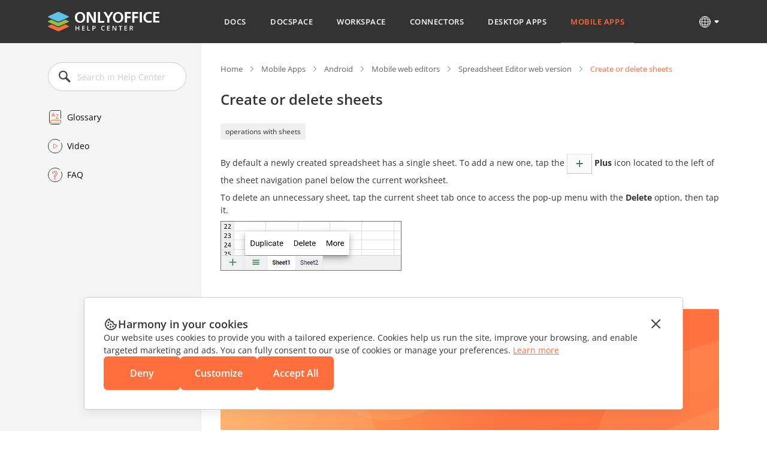

--- FILE ---
content_type: text/html; charset=utf-8
request_url: https://helpcenter.onlyoffice.com/mobile/android/mobile-web-editors/spreadsheet-editor/operations-with-sheets/create-delete-sheets.aspx
body_size: 15725
content:
<!DOCTYPE html><html lang="en"><head><title>Create or delete sheets - ONLYOFFICE</title><meta charSet="utf-8"/><meta name="robots" content="max-snippet:-1, max-image-preview:large, max-video-preview:-1"/><meta property="og:type" content="website"/><meta id="ctl00_MetaSiteNameOG" property="og:site_name" content="Create or delete sheets - ONLYOFFICE"/><meta id="ctl00_MetaTitleOG" property="og:title" content="Create or delete sheets - ONLYOFFICE"/><meta id="ctl00_MetaDescriptionOG" property="og:description" content="Create or delete sheets - ONLYOFFICE Mobile web editors"/><meta property="og:url" content="https://helpcenter.onlyoffice.com/"/><meta id="ctl00_MetaImageOG" property="og:image" content="https://static.onlyoffice.com/studio/tag/personal.11.5.3/skins/default/images/logo/fb_icon_325x325.jpg"/><meta http-equiv="Content-Type" content="text/html; charset=utf-8"/><meta http-equiv="X-UA-Compatible" content="IE=edge"/><meta name="viewport" content="width=device-width, initial-scale=1, maximum-scale=3, shrink-to-fit=no, viewport-fit=cover"/><meta id="ctl00_MetaKeywords" name="keywords" content="Create or delete sheets - ONLYOFFICE"/><meta name="description" content="Create or delete sheets - ONLYOFFICE Mobile web editors"/><link rel="icon" href="https://static-helpcenter.onlyoffice.com/images/favicon.ico" sizes="192x192"/><link rel="apple-touch-icon" href="https://static-helpcenter.onlyoffice.com/images/favicon.ico"/><meta name="google" content="nositelinkssearchbox"/><link rel="canonical" href="https://helpcenter.onlyoffice.com/mobile/android/mobile-web-editors/spreadsheet-editor/operations-with-sheets/create-delete-sheets.aspx"/><link rel="alternate" hrefLang="en-US" href="https://helpcenter.onlyoffice.com/mobile/android/mobile-web-editors/spreadsheet-editor/operations-with-sheets/create-delete-sheets.aspx"/><link rel="alternate" hrefLang="de-DE" href="https://helpcenter.onlyoffice.com/de/mobile/android/mobile-web-editors/spreadsheet-editor/operations-with-sheets/create-delete-sheets.aspx"/><link rel="alternate" hrefLang="fr-FR" href="https://helpcenter.onlyoffice.com/fr/mobile/android/mobile-web-editors/spreadsheet-editor/operations-with-sheets/create-delete-sheets.aspx"/><link rel="alternate" hrefLang="es-ES" href="https://helpcenter.onlyoffice.com/es/mobile/android/mobile-web-editors/spreadsheet-editor/operations-with-sheets/create-delete-sheets.aspx"/><link rel="alternate" hrefLang="pt-BR" href="https://helpcenter.onlyoffice.com/pt-Br/mobile/android/mobile-web-editors/spreadsheet-editor/operations-with-sheets/create-delete-sheets.aspx"/><link rel="alternate" hrefLang="it-IT" href="https://helpcenter.onlyoffice.com/it/mobile/android/mobile-web-editors/spreadsheet-editor/operations-with-sheets/create-delete-sheets.aspx"/><link rel="alternate" hrefLang="zh-ZH" href="https://helpcenter.onlyoffice.com/zh/mobile/android/mobile-web-editors/spreadsheet-editor/operations-with-sheets/create-delete-sheets.aspx"/><meta name="next-head-count" content="25"/><script>
              window.dataLayer = window.dataLayer || [];
              function gtag(){dataLayer.push(arguments);}
              gtag('consent', 'default', {
                'necessary': 'granted',
                'analytics_storage': 'denied',
                'ad_storage': 'denied',
                'ad_user_data': 'denied',
                'ad_personalization': 'denied',
                'security_storage': 'granted',
                'functionality_storage': 'denied',
                'personalization_storage': 'denied',
            });
            </script><noscript><iframe src="https://www.googletagmanager.com/ns.html?id=GTM-5NW47TX" height="0" width="0" style="display:none;visibility:hidden"></iframe></noscript><link rel="preload" href="/_next/static/css/72a0cd64e38a4a0b.css" as="style"/><link rel="stylesheet" href="/_next/static/css/72a0cd64e38a4a0b.css" data-n-g=""/><link rel="preload" href="/_next/static/css/a74a79fb467252d0.css" as="style"/><link rel="stylesheet" href="/_next/static/css/a74a79fb467252d0.css" data-n-p=""/><noscript data-n-css=""></noscript><script defer="" nomodule="" src="/_next/static/chunks/polyfills-c67a75d1b6f99dc8.js"></script><script src="/_next/static/chunks/webpack-97a5e64d5f17ccff.js" defer=""></script><script src="/_next/static/chunks/framework-5ac2b14b431a77fa.js" defer=""></script><script src="/_next/static/chunks/main-cdfd977e6c2c6845.js" defer=""></script><script src="/_next/static/chunks/pages/_app-b168b9a35b4aa86b.js" defer=""></script><script src="/_next/static/chunks/b637e9a5-cc536731a4dbb41c.js" defer=""></script><script src="/_next/static/chunks/384-7cb3e916ae813656.js" defer=""></script><script src="/_next/static/chunks/675-5edd20f94b5796f9.js" defer=""></script><script src="/_next/static/chunks/653-6f09a5fb0f61b4c6.js" defer=""></script><script src="/_next/static/chunks/913-bc2a7fcc6f81e464.js" defer=""></script><script src="/_next/static/chunks/893-9ef8c46f42f64dfc.js" defer=""></script><script src="/_next/static/chunks/647-1e3693505f36f940.js" defer=""></script><script src="/_next/static/chunks/997-ae227e961a2cf62b.js" defer=""></script><script src="/_next/static/chunks/822-0583d413cdf83424.js" defer=""></script><script src="/_next/static/chunks/765-d064f5c89fb9735f.js" defer=""></script><script src="/_next/static/chunks/pages/%5Bpage%5D/%5Blevel2%5D/%5Blevel3%5D/%5Blevel4%5D/%5Blevel5%5D/%5Blevel6%5D-56d4deee542063c5.js" defer=""></script><script src="/_next/static/1QrlCNlW6OyH3UDZi_-Xo/_buildManifest.js" defer=""></script><script src="/_next/static/1QrlCNlW6OyH3UDZi_-Xo/_ssgManifest.js" defer=""></script><style data-styled="" data-styled-version="5.3.1">.czIDiS{height:100%;}/*!sc*/
data-styled.g5[id="sc-3c03b5dd-0"]{content:"czIDiS,"}/*!sc*/
.eTYPCu{position:-webkit-sticky;position:sticky;top:0;left:0;width:100%;z-index:1000;}/*!sc*/
data-styled.g6[id="sc-f0f15c9e-0"]{content:"eTYPCu,"}/*!sc*/
.iyWHSc{color:#ffffff;background-color:#333333;}/*!sc*/
data-styled.g8[id="sc-d192eedc-0"]{content:"iyWHSc,"}/*!sc*/
.honCAx{display:block;height:auto;width:auto;padding:0;margin:0;color:#333333;font-size:14px;font-weight:400;font-style:normal;line-height:21px;text-align:left;text-transform:none;-webkit-text-decoration:none;text-decoration:none;text-shadow:none;white-space:wrap;text-overflow:ellipsis;overflow:hidden;cursor:default;}/*!sc*/
.kJBxiD{display:inline-block;height:auto;width:auto;padding:0;margin:0;color:#333333;font-size:14px;font-weight:400;font-style:normal;line-height:21px;text-align:left;text-transform:none;-webkit-text-decoration:none;text-decoration:none;text-shadow:none;white-space:wrap;text-overflow:ellipsis;overflow:hidden;cursor:default;}/*!sc*/
.kJBxiD:hover{color:#333333;text-transform:none;-webkit-text-decoration:none;text-decoration:none;text-shadow:none;cursor:default;}/*!sc*/
data-styled.g9[id="sc-1bcdc894-0"]{content:"honCAx,kJBxiD,"}/*!sc*/
.jMJejF{font-size:40px;line-height:53px;font-weight:600;}/*!sc*/
.hsXHbs{font-size:24px;line-height:32px;font-weight:600;}/*!sc*/
data-styled.g10[id="sc-77a993f6-0"]{content:"jMJejF,hsXHbs,"}/*!sc*/
.dvQtIl{color:#ff6f3d;display:block;-webkit-text-decoration:underline;text-decoration:underline;}/*!sc*/
.dvQtIl:hover{color:#ff6f3d;text-transform:none;-webkit-text-decoration:none;text-decoration:none;cursor:pointer;}/*!sc*/
data-styled.g18[id="sc-6c4bf5bc-0"]{content:"dvQtIl,"}/*!sc*/
.jfTOVi{display:-webkit-box;display:-webkit-flex;display:-ms-flexbox;display:flex;-webkit-align-items:center;-webkit-box-align:center;-ms-flex-align:center;align-items:center;padding:0 40px;min-height:72px;background-color:#333333;}/*!sc*/
.jfTOVi .header-container{display:-webkit-box;display:-webkit-flex;display:-ms-flexbox;display:flex;-webkit-align-items:center;-webkit-box-align:center;-ms-flex-align:center;align-items:center;margin:0 auto;width:100%;max-width:1120px;}/*!sc*/
@media (max-width:1024px){.jfTOVi .header-container{-webkit-box-pack:justify;-webkit-justify-content:space-between;-ms-flex-pack:justify;justify-content:space-between;}}/*!sc*/
@media (max-width:592px){.jfTOVi .header-container{-webkit-box-pack:initial;-webkit-justify-content:initial;-ms-flex-pack:initial;justify-content:initial;}}/*!sc*/
.jfTOVi .header-mobile-toggle-btn{display:none;border:none;padding:0;width:24px;height:24px;background-image:url("https://static-helpcenter.onlyoffice.com/images/icons/mob_menu_white.react.svg");background-color:transparent;cursor:pointer;}/*!sc*/
@media (max-width:592px){.jfTOVi .header-mobile-toggle-btn.is-main{display:none;}}/*!sc*/
@media (max-width:1024px){.jfTOVi .header-mobile-toggle-btn{display:-webkit-inline-box;display:-webkit-inline-flex;display:-ms-inline-flexbox;display:inline-flex;}}/*!sc*/
@media (max-width:592px){.jfTOVi .header-mobile-toggle-btn{margin-right:32px;}}/*!sc*/
.jfTOVi .logo{width:186px;min-width:186px;height:32px;background-image:url("https://static-helpcenter.onlyoffice.com/images/logo/logowhite.react.svg");background-repeat:no-repeat;overflow:hidden;}/*!sc*/
@media (max-width:1190px){.jfTOVi .logo{width:35px;min-width:35px;}}/*!sc*/
@media (max-width:1024px){.jfTOVi .logo{position:absolute;left:50%;width:186px;min-width:186px;-webkit-transform:translateX(-50%);-ms-transform:translateX(-50%);transform:translateX(-50%);}}/*!sc*/
@media (max-width:592px){.jfTOVi .logo{position:initial;left:initial;margin-right:auto;width:31px;min-width:31px;height:28px;background-image:url("https://static-helpcenter.onlyoffice.com/images/logo/logo-mobile.react.svg");-webkit-transform:initial;-ms-transform:initial;transform:initial;}}/*!sc*/
.jfTOVi .header-mobile-menu-btn{display:none;-webkit-align-items:center;-webkit-box-align:center;-ms-flex-align:center;align-items:center;border:none;padding:0;margin-right:24px;font-size:13px;font-weight:600;line-height:18px;-webkit-letter-spacing:0.04em;-moz-letter-spacing:0.04em;-ms-letter-spacing:0.04em;letter-spacing:0.04em;color:#ffffff;background-color:transparent;text-transform:uppercase;word-break:break-word;cursor:pointer;}/*!sc*/
.jfTOVi .header-mobile-menu-btn:after{content:"";display:-webkit-inline-box;display:-webkit-inline-flex;display:-ms-inline-flexbox;display:inline-flex;width:24px;height:24px;background-image:url("https://static-helpcenter.onlyoffice.com/images/icons/arrow-drop-down.react.svg");background-repeat:no-repeat;-webkit-transform:rotate(-90deg);-ms-transform:rotate(-90deg);transform:rotate(-90deg);}/*!sc*/
.jfTOVi .header-mobile-menu-btn.open:after{-webkit-transform:rotate(0);-ms-transform:rotate(0);transform:rotate(0);}/*!sc*/
.jfTOVi .header-mobile-menu-btn.active{color:#ff6f3d;}/*!sc*/
@media (max-width:592px){.jfTOVi .header-mobile-menu-btn{display:-webkit-inline-box;display:-webkit-inline-flex;display:-ms-inline-flexbox;display:inline-flex;}}/*!sc*/
.jfTOVi .nav{box-sizing:border-box;display:-webkit-box;display:-webkit-flex;display:-ms-flexbox;display:flex;-webkit-flex-direction:column;-ms-flex-direction:column;flex-direction:column;padding-left:8px;padding-right:22px;margin:0 auto;z-index:11;}/*!sc*/
.jfTOVi .nav.open{opacity:1;visibility:visible;}/*!sc*/
@media (max-width:1190px){.jfTOVi .nav{padding-left:45px;padding-right:8px;}}/*!sc*/
@media (max-width:1024px){.jfTOVi .nav{position:absolute;top:100%;left:0;padding:16px 0 18px;width:100%;opacity:0;visibility:hidden;background-color:#333333;}}/*!sc*/
.jfTOVi .nav-list{display:-webkit-box;display:-webkit-flex;display:-ms-flexbox;display:flex;-webkit-align-items:center;-webkit-box-align:center;-ms-flex-align:center;align-items:center;list-style-type:none;}/*!sc*/
@media (max-width:1024px){.jfTOVi .nav-list{-webkit-flex-direction:column;-ms-flex-direction:column;flex-direction:column;-webkit-align-items:end;-webkit-box-align:end;-ms-flex-align:end;align-items:end;}}/*!sc*/
.jfTOVi .nav-item:not(:last-child){margin-right:8px;}/*!sc*/
@media (max-width:1024px){.jfTOVi .nav-item:not(:last-child){margin-right:0;margin-bottom:24px;}}/*!sc*/
@media (max-width:1024px){.jfTOVi .nav-item{width:100%;}}/*!sc*/
.jfTOVi .nav-link{display:-webkit-box;display:-webkit-flex;display:-ms-flexbox;display:flex;border-bottom:1px solid transparent;padding:27px 16px 26px;font-size:13px;font-weight:600;line-height:18px;-webkit-letter-spacing:0.04em;-moz-letter-spacing:0.04em;-ms-letter-spacing:0.04em;letter-spacing:0.04em;color:#ffffff;text-transform:uppercase;-webkit-transition:border-color 0.3s,color 0.3s;transition:border-color 0.3s,color 0.3s;}/*!sc*/
@media (max-width:1190px){.jfTOVi .nav-link{font-size:13px;}}/*!sc*/
@media (max-width:1024px){.jfTOVi .nav-link:after{content:"";display:-webkit-inline-box;display:-webkit-inline-flex;display:-ms-inline-flexbox;display:inline-flex;margin-left:8px;width:11px;height:11px;background-image:url("https://static-helpcenter.onlyoffice.com/images/icons/chevron-right.react.svg");background-repeat:no-repeat;}}/*!sc*/
@media (max-width:592px){.jfTOVi .nav-link:after{content:none;}}/*!sc*/
.jfTOVi .nav-link.active{color:#ff6f3d;border-color:#ff6f3d;}/*!sc*/
@media (max-width:1024px){.jfTOVi .nav-link.active{border-color:#ff6f3d;}}/*!sc*/
.jfTOVi .nav-link:hover{border-color:#ff6f3d;color:#ff6f3d;}/*!sc*/
@media (max-width:1024px){.jfTOVi .nav-link{-webkit-box-pack:end;-webkit-justify-content:end;-ms-flex-pack:end;justify-content:end;border-bottom:initial;padding:0 85px 0 16px;color:#ffffff;}}/*!sc*/
@media (max-width:768px){.jfTOVi{padding:0 40px;}}/*!sc*/
@media (max-width:592px){.jfTOVi{padding:0 16px;min-height:56px;}}/*!sc*/
data-styled.g28[id="sc-51d616c7-0"]{content:"jfTOVi,"}/*!sc*/
.hacFTH{position:relative;}/*!sc*/
.hacFTH .language-button{position:relative;display:-webkit-box;display:-webkit-flex;display:-ms-flexbox;display:flex;-webkit-align-items:center;-webkit-box-align:center;-ms-flex-align:center;align-items:center;border:none;padding:0;background-color:transparent;cursor:pointer;}/*!sc*/
.hacFTH .language-button:hover .language-link{background-position-y:-40px;}/*!sc*/
.hacFTH .language-button:after{content:"";display:-webkit-inline-box;display:-webkit-inline-flex;display:-ms-inline-flexbox;display:inline-flex;margin-left:4px;width:8px;height:6px;background-image:url("https://static-helpcenter.onlyoffice.com/images/icons/arrow-drop-down.react.svg");background-repeat:no-repeat;background-position-x:-8px;background-position-y:-8px;-webkit-transition:0.3s;transition:0.3s;}/*!sc*/
.hacFTH .language-list{position:absolute;top:40px;left:-55px;display:-webkit-box;display:-webkit-flex;display:-ms-flexbox;display:flex;-webkit-flex-direction:column;-ms-flex-direction:column;flex-direction:column;padding:24px;background-color:#ffffff;box-shadow:rgba(0,0,0,0.2) 0px 1px 1px;z-index:100;list-style-type:none;}/*!sc*/
.hacFTH .language-item:not(:last-child){margin-bottom:16px;}/*!sc*/
.hacFTH .language-item .language-item-link{display:-webkit-box;display:-webkit-flex;display:-ms-flexbox;display:flex;gap:8px;}/*!sc*/
.hacFTH .language-item .language-item-link > b{color:#444444;text-transform:uppercase;width:41px;}/*!sc*/
.hacFTH .language-item .language-item-link.active{color:#ff6f3d;}/*!sc*/
.hacFTH .language-item .language-item-link.active > b{color:#ff6f3d;}/*!sc*/
.hacFTH .language-link{display:-webkit-box;display:-webkit-flex;display:-ms-flexbox;display:flex;width:24px;height:24px;background-image:url("https://static-helpcenter.onlyoffice.com/images/icons/globe.react.svg");background-repeat:no-repeat;background-position-y:0px;}/*!sc*/
data-styled.g29[id="sc-415ca9fc-0"]{content:"hacFTH,"}/*!sc*/
.dDcRbw{color:inherit;-webkit-text-decoration:none;text-decoration:none;}/*!sc*/
data-styled.g30[id="sc-725402bf-0"]{content:"dDcRbw,"}/*!sc*/
.iMsVIR .section-page{max-width:1120px;padding:0 40px;margin:0 auto;}/*!sc*/
@media (max-width:592px){.iMsVIR .section-page{padding:0 16px;}}/*!sc*/
data-styled.g31[id="sc-2b45bbfa-0"]{content:"iMsVIR,"}/*!sc*/
.bOotTZ .raw-html-embed{z-index:1;position:relative;font-size:14px;line-height:21px;word-break:break-word;}/*!sc*/
.bOotTZ .raw-html-embed div[id]{-webkit-scroll-margin-top:24px;-moz-scroll-margin-top:24px;-ms-scroll-margin-top:24px;scroll-margin-top:24px;}/*!sc*/
.bOotTZ .raw-html-embed p{margin:8px 0;padding:0;}/*!sc*/
.bOotTZ .raw-html-embed p.last_update{text-align:end;}/*!sc*/
.bOotTZ .raw-html-embed b{word-break:break-word;}/*!sc*/
.bOotTZ .raw-html-embed table{border-spacing:0;margin:10px 0 20px;text-align:center;width:100%;}/*!sc*/
.bOotTZ .raw-html-embed table.table_portslist{text-align:left;}/*!sc*/
.bOotTZ .raw-html-embed table.table_portslist td img{margin:0;}/*!sc*/
.bOotTZ .raw-html-embed table.table_portslist.common_ports th.table_port,.bOotTZ .raw-html-embed table.table_portslist.common_ports td.table_port{text-align:right;}/*!sc*/
.bOotTZ .raw-html-embed table.keyboard_shortcuts_table{text-align:left;}/*!sc*/
.bOotTZ .raw-html-embed table.keyboard_shortcuts_table td{width:unset;}/*!sc*/
.bOotTZ .raw-html-embed table.table_parameters{text-align:left;}/*!sc*/
.bOotTZ .raw-html-embed table.table_parameters td{width:40%;}/*!sc*/
.bOotTZ .raw-html-embed table.sticky_table th{position:-webkit-sticky;position:-webkit-sticky;position:sticky;top:73px;border-bottom:1px solid #d7d8dc;background:white;z-index:100;}/*!sc*/
.bOotTZ .raw-html-embed table.sticky_table td{color:#333333;font-size:16px;font-weight:600;padding:8px;vertical-align:middle;}/*!sc*/
.bOotTZ .raw-html-embed table.sticky_table span{font-size:16px;font-weight:600;}/*!sc*/
.bOotTZ .raw-html-embed table.talk_pages td{width:auto;}/*!sc*/
.bOotTZ .raw-html-embed table.talk_pages.languages_list_table{width:100%;}/*!sc*/
.bOotTZ .raw-html-embed table.talk_pages.languages_list_table.translators_list_table{width:auto;min-width:55%;}/*!sc*/
.bOotTZ .raw-html-embed table.talk_pages.languages_list_table.translators_list_table th,.bOotTZ .raw-html-embed table.talk_pages.languages_list_table.translators_list_table td{text-align:left;width:auto;padding-right:40px;padding-left:20px;white-space:pre-line;}/*!sc*/
.bOotTZ .raw-html-embed table.talk_pages.languages_list_table.translators_list_table th .locale_lng,.bOotTZ .raw-html-embed table.talk_pages.languages_list_table.translators_list_table td .locale_lng{display:block;margin-top:5px;}/*!sc*/
.bOotTZ .raw-html-embed table.talk_pages.languages_list_table.translators_list_table th .locale_lng:first-child,.bOotTZ .raw-html-embed table.talk_pages.languages_list_table.translators_list_table td .locale_lng:first-child{margin-top:0;}/*!sc*/
.bOotTZ .raw-html-embed table.talk_pages.languages_list_table.translators_list_table th:first-child,.bOotTZ .raw-html-embed table.talk_pages.languages_list_table.translators_list_table td:first-child{width:auto;vertical-align:top;}/*!sc*/
.bOotTZ .raw-html-embed table.talk_pages.languages_list_table.translators_list_table th:nth-child(2),.bOotTZ .raw-html-embed table.talk_pages.languages_list_table.translators_list_table td:nth-child(2){width:auto;}/*!sc*/
.bOotTZ .raw-html-embed table.talk_pages.languages_list_table.newstr_list_table{width:auto;min-width:55%;}/*!sc*/
.bOotTZ .raw-html-embed table.talk_pages.languages_list_table.newstr_list_table th,.bOotTZ .raw-html-embed table.talk_pages.languages_list_table.newstr_list_table td{text-align:left;width:auto;padding-right:40px;padding-left:20px;}/*!sc*/
.bOotTZ .raw-html-embed table.talk_pages.languages_list_table.newstr_list_table th:first-child,.bOotTZ .raw-html-embed table.talk_pages.languages_list_table.newstr_list_table td:first-child{width:auto;}/*!sc*/
.bOotTZ .raw-html-embed table.talk_pages.languages_list_table.newstr_list_table th:nth-child(2),.bOotTZ .raw-html-embed table.talk_pages.languages_list_table.newstr_list_table td:nth-child(2),.bOotTZ .raw-html-embed table.talk_pages.languages_list_table.newstr_list_table th:nth-child(3),.bOotTZ .raw-html-embed table.talk_pages.languages_list_table.newstr_list_table td:nth-child(3){width:auto;}/*!sc*/
.bOotTZ .raw-html-embed table.talk_pages.languages_list_table.newstr_list_table td{white-space:pre-line;}/*!sc*/
.bOotTZ .raw-html-embed table.talk_pages.languages_list_table th{vertical-align:bottom;}/*!sc*/
.bOotTZ .raw-html-embed table.talk_pages.languages_list_table th.header{cursor:pointer;}/*!sc*/
.bOotTZ .raw-html-embed table.talk_pages.languages_list_table th span{position:relative;}/*!sc*/
.bOotTZ .raw-html-embed table.talk_pages.languages_list_table th.header span:after{content:"";position:absolute;right:-17px;top:13px;display:block;height:0;width:0;border-style:solid;border-width:4px 4px 0 4px;border-color:#666666 transparent transparent transparent;}/*!sc*/
.bOotTZ .raw-html-embed table.talk_pages.languages_list_table th.header span:before{content:"";position:absolute;right:-17px;top:7px;display:block;width:0;height:0;border-style:solid;border-width:0 4px 4px 4px;border-color:transparent transparent #666666 transparent;}/*!sc*/
.bOotTZ .raw-html-embed table.talk_pages.languages_list_table th.header.headerSortDown span:before{display:none;}/*!sc*/
.bOotTZ .raw-html-embed table.talk_pages.languages_list_table th.header.headerSortDown span:after{top:11px;}/*!sc*/
.bOotTZ .raw-html-embed table.talk_pages.languages_list_table th.header.headerSortUp span:before{top:10px;}/*!sc*/
.bOotTZ .raw-html-embed table.talk_pages.languages_list_table th.header.headerSortUp span:after{display:none;}/*!sc*/
.bOotTZ .raw-html-embed table.talk_pages.languages_list_table td:first-child,.bOotTZ .raw-html-embed table.talk_pages.languages_list_table th:first-child{text-align:left;}/*!sc*/
.bOotTZ .raw-html-embed table.talk_pages.languages_list_table td:first-child{width:40%;}/*!sc*/
.bOotTZ .raw-html-embed table.talk_pages.languages_list_table td:nth-child(2),.bOotTZ .raw-html-embed table.talk_pages.languages_list_table td:nth-child(3),.bOotTZ .raw-html-embed table.talk_pages.languages_list_table td:nth-child(4),.bOotTZ .raw-html-embed table.talk_pages.languages_list_table td:nth-child(5),.bOotTZ .raw-html-embed table.talk_pages.languages_list_table td:nth-child(6){width:13%;}/*!sc*/
.bOotTZ .raw-html-embed table.talk_pages.languages_list_table tr:nth-child(even){background-color:#F5F5F5;}/*!sc*/
.bOotTZ .raw-html-embed table.talk_pages.languages_list_table tr:nth-child(odd){background-color:#ffffff;}/*!sc*/
.bOotTZ .raw-html-embed table td{border-bottom:1px solid #d7d8dc;font-weight:400;padding:8px;vertical-align:middle;width:12%;}/*!sc*/
.bOotTZ .raw-html-embed table td img{vertical-align:middle;margin:0 10px 0 0;}/*!sc*/
.bOotTZ .raw-html-embed table th{border-bottom:1px solid #d7d8dc;color:#333333;font-size:16px;font-weight:600;padding:8px;vertical-align:middle;word-break:keep-all;white-space:normal;}/*!sc*/
.bOotTZ .raw-html-embed table th.table_empty_cell{border-bottom:0 none;}/*!sc*/
@media (max-width:592px){.bOotTZ .raw-html-embed table img{width:auto;}}/*!sc*/
@media (max-width:592px){.bOotTZ .raw-html-embed table{display:block;overflow-x:scroll;}}/*!sc*/
.bOotTZ .raw-html-embed ul,.bOotTZ .raw-html-embed li,.bOotTZ .raw-html-embed ol{padding:0;margin:0;}/*!sc*/
.bOotTZ .raw-html-embed ul,.bOotTZ .raw-html-embed ol{margin:8px 0;}/*!sc*/
.bOotTZ .raw-html-embed ol{padding:0;}/*!sc*/
.bOotTZ .raw-html-embed ol > li{margin:0px 0 0px 16px;}/*!sc*/
.bOotTZ .raw-html-embed ol > li:not(:last-child){margin:0 0 8px 16px;}/*!sc*/
.bOotTZ .raw-html-embed ol li::marker{font-weight:bold;}/*!sc*/
.bOotTZ .raw-html-embed ol:not(:last-child){margin-bottom:8px;}/*!sc*/
.bOotTZ .raw-html-embed ul{list-style-type:disc;}/*!sc*/
.bOotTZ .raw-html-embed ul li{margin:0 0 0 22px;}/*!sc*/
.bOotTZ .raw-html-embed ul li:not(:last-child){margin:0 0 8px 22px;}/*!sc*/
.bOotTZ .raw-html-embed ul.ul-category{list-style-type:none;}/*!sc*/
.bOotTZ .raw-html-embed ul.ul-category > li{list-style-type:none;margin:0;}/*!sc*/
.bOotTZ .raw-html-embed ul:not(:last-child){margin-bottom:8px;}/*!sc*/
.bOotTZ .raw-html-embed hr{margin:32px 0;}/*!sc*/
.bOotTZ .raw-html-embed .border-content{margin-bottom:24px;padding-bottom:23px;border-bottom:1px solid #CCCCCC;}/*!sc*/
.bOotTZ .raw-html-embed .gs_content{margin-top:24px;-webkit-scroll-margin-top:24px;-moz-scroll-margin-top:24px;-ms-scroll-margin-top:24px;scroll-margin-top:24px;}/*!sc*/
.bOotTZ .raw-html-embed .gs_content h4{margin-top:64px;}/*!sc*/
@media (max-width:1024px){.bOotTZ .raw-html-embed .gs_content h4{margin-top:56px;}}/*!sc*/
@media (max-width:592px){.bOotTZ .raw-html-embed .gs_content h4{margin-top:48px;}}/*!sc*/
.bOotTZ .raw-html-embed .gs_content:first-child h4{margin-top:0;}/*!sc*/
.bOotTZ .raw-html-embed .gs_content:last-child{border-bottom:0px;}/*!sc*/
@media (max-width:592px){.bOotTZ .raw-html-embed .gs_content{margin-top:16px;-webkit-scroll-margin-top:16px;-moz-scroll-margin-top:16px;-ms-scroll-margin-top:16px;scroll-margin-top:16px;}}/*!sc*/
.bOotTZ .raw-html-embed .gs_submenu{border-bottom:0px;}/*!sc*/
.bOotTZ .raw-html-embed .PortalHelp{padding:0;}/*!sc*/
.bOotTZ .raw-html-embed .notehelp,.bOotTZ .raw-html-embed .note{border-left:5px solid #808080;color:#666666;display:flow-root;position:relative;border-radius:3px;margin:48px 0px 48px 22px;padding:16px;font-size:14px;line-height:22px;background-color:#F5F5F5;}/*!sc*/
.bOotTZ .raw-html-embed .notehelp.nh_important,.bOotTZ .raw-html-embed .note.nh_important{border-color:#F5F5F5;border-left:5px solid #ff642e;}/*!sc*/
.bOotTZ .raw-html-embed .notehelp > .important_notice_label,.bOotTZ .raw-html-embed .note > .important_notice_label{color:#ff6f3d;font-weight:600;display:block;padding:0 0 8px;}/*!sc*/
@media (max-width:592px){.bOotTZ .raw-html-embed .notehelp,.bOotTZ .raw-html-embed .note{margin:32px 0px 32px 22px;font-size:13px;line-height:21px;}}/*!sc*/
.bOotTZ .raw-html-embed kbd{display:inline-block;padding:0.2em 0.3em;border-radius:.2em;line-height:1em;background-color:#F2F2F2;font-family:'Courier New',monospace;white-space:nowrap;box-shadow:0 1px 3px rgba(85,85,85,0.35);margin:0.2em 0.1em;color:#000;}/*!sc*/
.bOotTZ .raw-html-embed .shortcut_variants{margin:20px 0 !important;padding:0 !important;}/*!sc*/
.bOotTZ .raw-html-embed .shortcut_variants .shortcut_toggle{display:inline-block;margin-right:20px;margin-left:0 !important;padding:0;list-style-type:none;cursor:pointer;font-size:14px;font-weight:600;text-transform:capitalize;}/*!sc*/
.bOotTZ .raw-html-embed .shortcut_variants .shortcut_toggle.disabled{color:#b2b2b2;}/*!sc*/
.bOotTZ .raw-html-embed .sysreq_title{display:inline;font-weight:600;padding-right:4px;}/*!sc*/
.bOotTZ .raw-html-embed .sysreq_title:after{content:":";display:inline;}/*!sc*/
.bOotTZ .raw-html-embed .sysreq_descr{display:inline;}/*!sc*/
.bOotTZ .raw-html-embed .bringattention{background-color:#f1da92;padding:15px 30px;margin:10px 0 20px;line-height:1.3em;border-radius:2px;-moz-border-radius:2px;-webkit-border-radius:2px;}/*!sc*/
.bOotTZ .raw-html-embed .bringattention .close_cross{font-size:26px;float:right;margin:-5px -5px 0 0;padding:5px;cursor:pointer;}/*!sc*/
.bOotTZ .raw-html-embed .bringattention strong{font-weight:400;font-size:18px;color:#ff642e;display:block;margin-bottom:10px;}/*!sc*/
.bOotTZ .raw-html-embed .bringattention #newstrDate,.bOotTZ .raw-html-embed .bringattention #moduleTotalCount{font-weight:600;}/*!sc*/
.bOotTZ .raw-html-embed .bringattention .input_never_show{display:-webkit-box;display:-webkit-flex;display:-ms-flexbox;display:flex;gap:8px;vertical-align:middle;padding:20px 0 10px;}/*!sc*/
.bOotTZ .raw-html-embed .bringattention table.talk_pages.languages_list_table th.header span::before,.bOotTZ .raw-html-embed .bringattention table.talk_pages.languages_list_table th.header span::after{display:none;}/*!sc*/
.bOotTZ .raw-html-embed span.yes{background-image:url("https://static-helpcenter.onlyoffice.com/images/icons/faq_check_icons.react.svg");background-repeat:no-repeat;background-position:100% 0;content:"";display:inline-block;height:24px;margin-top:-4px;position:relative;width:24px;vertical-align:middle;}/*!sc*/
.bOotTZ .raw-html-embed span.no{background-image:url("https://static-helpcenter.onlyoffice.com/images/icons/faq_check_icons.react.svg");background-repeat:no-repeat;background-position:-48px 0;content:"";display:inline-block;height:24px;margin-top:-4px;position:relative;width:24px;vertical-align:middle;}/*!sc*/
.bOotTZ .raw-html-embed span.new_language:after,.bOotTZ .raw-html-embed span.comsoon:after,.bOotTZ .raw-html-embed span.newarticle:after{display:inline-block;padding:0 4px;color:#ffffff;font-size:10px;font-weight:300;vertical-align:middle;margin:0 0 0 6px;text-transform:top;line-height:1.5em;}/*!sc*/
.bOotTZ .raw-html-embed span.new_language:after{content:"recently added";background-color:3db80f;}/*!sc*/
.bOotTZ .raw-html-embed span.comsoon:after{margin:0 0 0 23px;line-height:1.3em;font-size:9px;content:"soon";background-color:#999;white-space:nowrap;}/*!sc*/
.bOotTZ .raw-html-embed span.iptoggler,.bOotTZ .raw-html-embed span.toggler{border-bottom:1px dotted #333333;cursor:pointer;width:-webkit-fit-content;width:-moz-fit-content;width:fit-content;}/*!sc*/
.bOotTZ .raw-html-embed span.iphidecont{display:none;}/*!sc*/
.bOotTZ .raw-html-embed div.ipcontents{display:none;}/*!sc*/
.bOotTZ .raw-html-embed div.inpage-toggler{text-align:-webkit-right;}/*!sc*/
.bOotTZ .raw-html-embed .block-editor,.bOotTZ .raw-html-embed .block_of_step .inpage-toggler,.bOotTZ .raw-html-embed .MainHelpCenter .inpage-toggler{padding:8px 0 0;}/*!sc*/
.bOotTZ .raw-html-embed .block-editor span.toggler,.bOotTZ .raw-html-embed .block_of_step .inpage-toggler span.toggler,.bOotTZ .raw-html-embed .MainHelpCenter .inpage-toggler span.toggler{left:0;right:auto;top:10px;}/*!sc*/
.bOotTZ .raw-html-embed summary{cursor:pointer;}/*!sc*/
.bOotTZ .raw-html-embed summary::marker{color:#ff6f3d;cursor:pointer;}/*!sc*/
.bOotTZ .raw-html-embed a{display:-webkit-inline-box;display:-webkit-inline-flex;display:-ms-inline-flexbox;display:inline-flex;-webkit-align-items:center;-webkit-box-align:center;-ms-flex-align:center;align-items:center;color:#ff6f3d;-webkit-text-decoration:none;text-decoration:none;font-weight:400;}/*!sc*/
.bOotTZ .raw-html-embed a span{-webkit-text-decoration:none;text-decoration:none;}/*!sc*/
.bOotTZ .raw-html-embed a span:hover{-webkit-text-decoration:underline;text-decoration:underline;}/*!sc*/
.bOotTZ .raw-html-embed a span h1,.bOotTZ .raw-html-embed a span h2,.bOotTZ .raw-html-embed a span h3,.bOotTZ .raw-html-embed a span h4,.bOotTZ .raw-html-embed a span h5{color:#ff6f3d;}/*!sc*/
.bOotTZ .raw-html-embed a span h1:hover,.bOotTZ .raw-html-embed a span h2:hover,.bOotTZ .raw-html-embed a span h3:hover,.bOotTZ .raw-html-embed a span h4:hover,.bOotTZ .raw-html-embed a span h5:hover{cursor:pointer;}/*!sc*/
.bOotTZ .raw-html-embed a > b{font-weight:400;}/*!sc*/
.bOotTZ .raw-html-embed a img{margin-right:8px;}/*!sc*/
.bOotTZ .raw-html-embed a.bold{font-weight:600;}/*!sc*/
.bOotTZ .raw-html-embed a:hover{-webkit-text-decoration:underline;text-decoration:underline;}/*!sc*/
.bOotTZ .raw-html-embed a:visited{color:#ff6f3d;}/*!sc*/
.bOotTZ .raw-html-embed h1,.bOotTZ .raw-html-embed h2,.bOotTZ .raw-html-embed h3,.bOotTZ .raw-html-embed h4,.bOotTZ .raw-html-embed h5,.bOotTZ .raw-html-embed h6{font-weight:600;margin:0 0 24px;-webkit-letter-spacing:-0.02em;-moz-letter-spacing:-0.02em;-ms-letter-spacing:-0.02em;letter-spacing:-0.02em;line-height:1.33em;}/*!sc*/
@media (max-width:592px){.bOotTZ .raw-html-embed h1,.bOotTZ .raw-html-embed h2,.bOotTZ .raw-html-embed h3,.bOotTZ .raw-html-embed h4,.bOotTZ .raw-html-embed h5,.bOotTZ .raw-html-embed h6{margin:0 0 16px;}}/*!sc*/
.bOotTZ .raw-html-embed h3{font-size:24px;}/*!sc*/
.bOotTZ .raw-html-embed h4{font-size:18px;}/*!sc*/
@media (max-width:592px){.bOotTZ .raw-html-embed h4{font-size:16px;}}/*!sc*/
.bOotTZ .raw-html-embed h5{font-size:14px;}/*!sc*/
@media (max-width:592px){.bOotTZ .raw-html-embed h5{font-size:13px;}}/*!sc*/
.bOotTZ .raw-html-embed h6{font-size:14px;}/*!sc*/
.bOotTZ .raw-html-embed .prettyprint,.bOotTZ .raw-html-embed pre{padding:2px;background:#f4f4f4;font-family:"Roboto Mono",Menlo,"Bitstream Vera Sans Mono", "DejaVu Sans Mono",Monaco,Consolas,monospace;border:0;font-size:14px;margin:24px 0;line-height:18px;white-space:pre-wrap;word-wrap:break-word;overflow:auto;}/*!sc*/
.bOotTZ .raw-html-embed .prettyprint > code,.bOotTZ .raw-html-embed pre > code{position:relative;white-space:pre-wrap;display:block;line-height:18px;padding:14px 24px 14px 14px;text-align:left;font-size:13px;font-weight:400;background:#f4f4f4;}/*!sc*/
.bOotTZ .raw-html-embed .prettyprint > code .copy-code-btn,.bOotTZ .raw-html-embed pre > code .copy-code-btn{position:absolute;top:0;right:0;border:none;padding:0;width:24px;height:24px;background-image:url(/_next/static/media/copy.e7f8d68a.svg);background-repeat:no-repeat;background-size:12px 12px;background-position:center;background-color:transparent;cursor:pointer;}/*!sc*/
.bOotTZ .raw-html-embed .prettyprint > code span,.bOotTZ .raw-html-embed pre > code span{margin:0;padding:0;}/*!sc*/
.bOotTZ .raw-html-embed .prettyprint > code > .pln,.bOotTZ .raw-html-embed pre > code > .pln{color:#666666;}/*!sc*/
.bOotTZ .raw-html-embed .prettyprint > code > .pun,.bOotTZ .raw-html-embed pre > code > .pun{color:#660;}/*!sc*/
.bOotTZ .raw-html-embed .prettyprint > code > .lit,.bOotTZ .raw-html-embed pre > code > .lit{color:#066;}/*!sc*/
.bOotTZ .raw-html-embed .prettyprint > code > .str,.bOotTZ .raw-html-embed pre > code > .str{color:#080;}/*!sc*/
.bOotTZ .raw-html-embed .prettyprint > code > .kwd,.bOotTZ .raw-html-embed pre > code > .kwd{color:#008;}/*!sc*/
@media (max-width:1024px){.bOotTZ .raw-html-embed .prettyprint,.bOotTZ .raw-html-embed pre{margin:16px 0;font-size:13px;line-height:20px;}}/*!sc*/
.bOotTZ .raw-html-embed code{background:#f4f4f4;font-family:"Roboto Mono",Consolas,Monaco,"Andale Mono",monospace;padding:1px 5px;word-break:break-all;}/*!sc*/
.bOotTZ .raw-html-embed pre{white-space:break-spaces;}/*!sc*/
.bOotTZ .raw-html-embed .screen_block{margin:24px 0;}/*!sc*/
@media (max-width:592px){.bOotTZ .raw-html-embed .screen_block{margin:16px 0;}}/*!sc*/
.bOotTZ .raw-html-embed img.screen_guides{cursor:pointer;display:inline-block;height:auto;position:relative;width:352px;}/*!sc*/
@media (max-width:1024px){.bOotTZ .raw-html-embed img.screen_guides{display:none;}}/*!sc*/
.bOotTZ .raw-html-embed img{max-width:-webkit-fill-available;vertical-align:middle;width:initial;}/*!sc*/
.bOotTZ .raw-html-embed img.width-content{width:100%;}/*!sc*/
.bOotTZ .raw-html-embed img.bigphoto_screen{display:none;}/*!sc*/
@media (max-width:1024px){.bOotTZ .raw-html-embed img.bigphoto_screen{display:block;width:100%;}}/*!sc*/
.bOotTZ .raw-html-embed img.floatleft{float:left;}/*!sc*/
.bOotTZ .raw-html-embed input{display:none;}/*!sc*/
.bOotTZ .raw-html-embed input[type="checkbox"]{display:block;}/*!sc*/
.bOotTZ .raw-html-embed input[type="radio"]{vertical-align:text-bottom;}/*!sc*/
.bOotTZ .raw-html-embed input+label{background:#eee;border:1px solid #999;border-radius:4px 4px 0 0;display:inline-block;padding:4px 12px;position:relative;top:1px;cursor:pointer;}/*!sc*/
.bOotTZ .raw-html-embed input:checked+label{background:#ffffff;border-bottom:1px solid transparent;}/*!sc*/
.bOotTZ .raw-html-embed input~.tab{border-top:1px solid #999;padding:12px;}/*!sc*/
.bOotTZ .raw-html-embed input~.tab{display:none;}/*!sc*/
.bOotTZ .raw-html-embed #tab1:checked~.tab.content1,.bOotTZ .raw-html-embed #tab2:checked~.tab.content2,.bOotTZ .raw-html-embed #tab3:checked~.tab.content3,.bOotTZ .raw-html-embed #tab4:checked~.tab.content4,.bOotTZ .raw-html-embed #tab5:checked~.tab.content5,.bOotTZ .raw-html-embed #tab6:checked~.tab.content6,.bOotTZ .raw-html-embed #tab7:checked~.tab.content7{display:block;}/*!sc*/
.bOotTZ .raw-html-embed .locale_lng{display:inline-block;padding:0;min-height:12px;}/*!sc*/
.bOotTZ .raw-html-embed .locale_lng:before{display:inline-block;content:"";width:16px;height:16px;background-image:url("https://static-helpcenter.onlyoffice.com/images/flags/flags_all.png");background-repeat:no-repeat;background-size:256px 240px;vertical-align:middle;margin:0 7px 3px 5px;}/*!sc*/
.bOotTZ .raw-html-embed .locale_lng.language_Lt-az-AZ:before{background-position:0 -16px;}/*!sc*/
.bOotTZ .raw-html-embed .locale_lng.language_en-US:before{background-position:-223px -208px;}/*!sc*/
.bOotTZ .raw-html-embed .locale_lng.language_en-UK:before{background-position:-159px -64px;}/*!sc*/
.bOotTZ .raw-html-embed .locale_lng.language_vi-VN:before{background-position:-96px -224px;}/*!sc*/
.bOotTZ .raw-html-embed .locale_lng.language_el-GR:before{background-position:-64px -80px;}/*!sc*/
.bOotTZ .raw-html-embed .locale_lng.language_es-ES:before,.bOotTZ .raw-html-embed .locale_lng.language_gl-ES:before,.bOotTZ .raw-html-embed .locale_lng.language_eu-ES:before{background-position:0 -64px;}/*!sc*/
.bOotTZ .raw-html-embed .locale_lng.language_ca-ES:before{background-position:-240px -224px;}/*!sc*/
.bOotTZ .raw-html-embed .locale_lng.language_it-IT:before{background-position:-128px -96px;}/*!sc*/
.bOotTZ .raw-html-embed .locale_lng.language_lo-LA:before{background-position:-128px -112px;}/*!sc*/
.bOotTZ .raw-html-embed .locale_lng.language_ms-MY:before{background-position:-128px -144px;}/*!sc*/
.bOotTZ .raw-html-embed .locale_lng.language_zh-TW:before{background-position:-159px -208px;}/*!sc*/
.bOotTZ .raw-html-embed .locale_lng.language_zh-CN:before{background-position:-207px -32px;}/*!sc*/
.bOotTZ .raw-html-embed .locale_lng.language_ko-KR:before{background-position:-64px -112px;}/*!sc*/
.bOotTZ .raw-html-embed .locale_lng.language_lv-LV:before{background-position:-16px -128px;}/*!sc*/
.bOotTZ .raw-html-embed .locale_lng.language_de-DE:before{background-position:-80px -48px;}/*!sc*/
.bOotTZ .raw-html-embed .locale_lng.language_pl-PL:before{background-position:-207px -160px;}/*!sc*/
.bOotTZ .raw-html-embed .locale_lng.language_pt-BR:before{background-position:-223px -16px;}/*!sc*/
.bOotTZ .raw-html-embed .locale_lng.language_pt-PT:before{background-position:-16px -176px;}/*!sc*/
.bOotTZ .raw-html-embed .locale_lng.language_ru-RU:before{background-position:-112px -176px;}/*!sc*/
.bOotTZ .raw-html-embed .locale_lng.language_ar-SA:before{background-position:-143px -176px;}/*!sc*/
.bOotTZ .raw-html-embed .locale_lng.language_tr-TR:before{background-position:-112px -208px;}/*!sc*/
.bOotTZ .raw-html-embed .locale_lng.language_uk-UA:before{background-position:-191px -208px;}/*!sc*/
.bOotTZ .raw-html-embed .locale_lng.language_fi-FI:before{background-position:-48px -64px;}/*!sc*/
.bOotTZ .raw-html-embed .locale_lng.language_fr-FR:before{background-position:-128px -64px;}/*!sc*/
.bOotTZ .raw-html-embed .locale_lng.language_cs-CZ:before{background-position:-64px -48px;}/*!sc*/
.bOotTZ .raw-html-embed .locale_lng.language_ja-JP:before{background-position:-191px -96px;}/*!sc*/
.bOotTZ .raw-html-embed .locale_lng.language_sq-AL:before{background-position:-96px 0;}/*!sc*/
.bOotTZ .raw-html-embed .locale_lng.language_ar-TN:before{background-position:-80px -208px;}/*!sc*/
.bOotTZ .raw-html-embed .locale_lng.language_ar-AE:before{background-position:-32px 0;}/*!sc*/
.bOotTZ .raw-html-embed .locale_lng.language_hy-AM:before{background-position:-112px 0;}/*!sc*/
.bOotTZ .raw-html-embed .locale_lng.language_af-ZA:before{background-position:-191px -224px;}/*!sc*/
.bOotTZ .raw-html-embed .locale_lng.language_be-BY:before{background-position:-32px -32px;}/*!sc*/
.bOotTZ .raw-html-embed .locale_lng.language_bg-BG:before{background-position:-96px -16px;}/*!sc*/
.bOotTZ .raw-html-embed .locale_lng.language_bs-BA:before{background-position:-16px -16px;}/*!sc*/
.bOotTZ .raw-html-embed .locale_lng.language_hu-HU:before{background-position:-223px -80px;}/*!sc*/
.bOotTZ .raw-html-embed .locale_lng.language_ka-GE:before{background-position:-191px -64px;}/*!sc*/
.bOotTZ .raw-html-embed .locale_lng.language_da-DK:before{background-position:-112px -48px;}/*!sc*/
.bOotTZ .raw-html-embed .locale_lng.language_he-IL:before{background-position:-32px -96px;}/*!sc*/
.bOotTZ .raw-html-embed .locale_lng.language_id-ID:before{background-position:0 -96px;}/*!sc*/
.bOotTZ .raw-html-embed .locale_lng.language_is-IS:before{background-position:-112px -96px;}/*!sc*/
.bOotTZ .raw-html-embed .locale_lng.language_kk-KZ:before{background-position:-112px -112px;}/*!sc*/
.bOotTZ .raw-html-embed .locale_lng.language_lt-LT:before{background-position:-240px -112px;}/*!sc*/
.bOotTZ .raw-html-embed .locale_lng.language_mk-MK:before{background-position:-160px -128px;}/*!sc*/
.bOotTZ .raw-html-embed .locale_lng.language_mn-MN:before{background-position:-207px -128px;}/*!sc*/
.bOotTZ .raw-html-embed .locale_lng.language_nl-NL:before{background-position:0 -160px;}/*!sc*/
.bOotTZ .raw-html-embed .locale_lng.language_nb-NO:before{background-position:-16px -160px;}/*!sc*/
.bOotTZ .raw-html-embed .locale_lng.language_ro-RO:before{background-position:-80px -176px;}/*!sc*/
.bOotTZ .raw-html-embed .locale_lng.language_Cy-sr-SP:before,.bOotTZ .raw-html-embed .locale_lng.language_Lt-sr-SP:before{background-position:-96px -176px;}/*!sc*/
.bOotTZ .raw-html-embed .locale_lng.language_si-LK:before{background-position:-191px -112px;}/*!sc*/
.bOotTZ .raw-html-embed .locale_lng.language_sk-SK:before{background-position:-16px -192px;}/*!sc*/
.bOotTZ .raw-html-embed .locale_lng.language_sl-SI:before{background-position:0 -192px;}/*!sc*/
.bOotTZ .raw-html-embed .locale_lng.language_sw-KE:before{background-position:-207px -96px;}/*!sc*/
.bOotTZ .raw-html-embed .locale_lng.language_th-TH:before{background-position:0 -208px;}/*!sc*/
.bOotTZ .raw-html-embed .locale_lng.language_Cy-uz-UZ:before{background-position:0 -224px;}/*!sc*/
.bOotTZ .raw-html-embed .locale_lng.language_fa-IR:before{background-position:-96px -96px;}/*!sc*/
.bOotTZ .raw-html-embed .locale_lng.language_hi-IN:before{background-position:-64px -96px;}/*!sc*/
.bOotTZ .raw-html-embed .locale_lng.language_hr-HR:before{background-position:-191px -80px;}/*!sc*/
.bOotTZ .raw-html-embed .locale_lng.language_sv-SE:before{background-position:-207px -176px;}/*!sc*/
.bOotTZ .raw-html-embed .locale_lng.language_et-EE:before{background-position:-191px -48px;}/*!sc*/
.bOotTZ .raw-html-embed .locale_lng.language_es-AR:before{background-position:-160px 0;}/*!sc*/
.bOotTZ .raw-html-embed .locale_lng.language_my-MM:before{background-position:-191px -128px;}/*!sc*/
.bOotTZ .raw-html-embed .locale_lng.language_tg-Cyrl-TJ:before{background-position:-16px -208px;}/*!sc*/
.bOotTZ .raw-html-embed .without_padding{padding:0 !important;}/*!sc*/
.bOotTZ .raw-html-embed .without_margin{margin:0 !important;}/*!sc*/
.bOotTZ .raw-html-embed .pb16{padding-bottom:16px;}/*!sc*/
.bOotTZ .raw-html-embed .pb8{padding-bottom:8px;}/*!sc*/
.bOotTZ .raw-html-embed .pt16{padding-top:16px;}/*!sc*/
.bOotTZ .raw-html-embed .pt8{padding-top:8px;}/*!sc*/
.bOotTZ .raw-html-embed .mb16{margin-bottom:16px;}/*!sc*/
.bOotTZ .raw-html-embed .mb8{margin-bottom:8px;}/*!sc*/
.bOotTZ .raw-html-embed .mt16{margin-top:16px;}/*!sc*/
.bOotTZ .raw-html-embed .mt8{margin-top:8px;}/*!sc*/
.bOotTZ .raw-html-embed .fq_expand,.bOotTZ .raw-html-embed .fq_collapse{display:inline-block;margin-bottom:24px;font-size:14px;line-height:22px;color:#ff6f3d;-webkit-text-decoration:underline;text-decoration:underline;cursor:pointer;}/*!sc*/
.bOotTZ .raw-html-embed .fq_expand span,.bOotTZ .raw-html-embed .fq_collapse span{pointer-events:none;}/*!sc*/
.bOotTZ .raw-html-embed .fq_expand:hover,.bOotTZ .raw-html-embed .fq_collapse:hover{-webkit-text-decoration:none;text-decoration:none;}/*!sc*/
@media (max-width:592px){.bOotTZ .raw-html-embed .fq_expand,.bOotTZ .raw-html-embed .fq_collapse{font-size:13px;line-height:20px;}}/*!sc*/
.bOotTZ .raw-html-embed .fq_collapse{display:none;}/*!sc*/
.bOotTZ .raw-html-embed .faq_block{border-top:1px solid #E5E5E5;margin:0;padding:32px 0;color:#333333;}/*!sc*/
.bOotTZ .raw-html-embed .faq_block:last-child{border-bottom:1px solid #E5E5E5;}/*!sc*/
.bOotTZ .raw-html-embed .faq_block dt{display:-webkit-box;display:-webkit-flex;display:-ms-flexbox;display:flex;font-size:18px;font-weight:700;line-height:24px;-webkit-letter-spacing:-0.02em;-moz-letter-spacing:-0.02em;-ms-letter-spacing:-0.02em;letter-spacing:-0.02em;cursor:pointer;}/*!sc*/
.bOotTZ .raw-html-embed .faq_block dt:before{content:url("https://static-helpcenter.onlyoffice.com/images/icons/plus.react.svg");display:inline-block;margin-right:10px;width:24px;height:24px;}/*!sc*/
.bOotTZ .raw-html-embed .faq_block dt.active:before{content:url("https://static-helpcenter.onlyoffice.com/images/icons/minus.react.svg");}/*!sc*/
@media (max-width:592px){.bOotTZ .raw-html-embed .faq_block dt{font-size:16px;line-height:21px;}}/*!sc*/
.bOotTZ .raw-html-embed .faq_block dd{margin:0 0 0 34px;max-height:0;overflow:hidden;-webkit-transition:max-height 0.3s;transition:max-height 0.3s;}/*!sc*/
.bOotTZ .raw-html-embed .faq_block dd p:first-child{margin-top:16px;}/*!sc*/
@media (max-width:592px){.bOotTZ .raw-html-embed .faq_block{padding:24px 0;}}/*!sc*/
@media (max-width:592px){.bOotTZ .raw-html-embed img[target]{width:100%;}}/*!sc*/
@media (max-width:592px){.bOotTZ .raw-html-embed{font-size:13px;line-height:20px;}}/*!sc*/
data-styled.g33[id="sc-293ceaa4-0"]{content:"bOotTZ,"}/*!sc*/
.hAaCNH{border:none;border-radius:2px;padding:4px 8px;font-size:12px;line-height:19px;color:#333333;background-color:#efefef;cursor:pointer;-webkit-transition:background-color 0.3s;transition:background-color 0.3s;}/*!sc*/
.hAaCNH:hover{background-color:#E2E2E2;-webkit-text-decoration:none;text-decoration:none;}/*!sc*/
data-styled.g34[id="sc-fd67667d-0"]{content:"hAaCNH,"}/*!sc*/
.gyWdWE{box-sizing:border-box;position:relative;border-right:1px solid #efefef;padding:32px 24px 32px 0;width:256px;min-width:256px;background-color:#F5F5F5;}/*!sc*/
.gyWdWE:before{content:"";position:absolute;left:0;top:0;z-index:-1;width:100vw;height:100%;background-color:#F5F5F5;-webkit-transform:translateX(-100%);-ms-transform:translateX(-100%);transform:translateX(-100%);}/*!sc*/
.gyWdWE .left-menu-wrapper{position:-webkit-sticky;position:sticky;top:104px;}/*!sc*/
@media (max-width:1024px){.gyWdWE .left-menu-wrapper{position:initial;top:initial;}}/*!sc*/
.gyWdWE .left-menu-search{margin-bottom:32px;}/*!sc*/
@media (max-width:1024px){.gyWdWE .left-menu-search{margin-bottom:24px;}}/*!sc*/
.gyWdWE .left-menu-title{margin-bottom:8px;padding:8px 0;font-size:14px;font-weight:600;line-height:19px;color:#333333;text-transform:uppercase;}/*!sc*/
@media (max-width:1024px){.gyWdWE .left-menu-title{padding:10px 0;}}/*!sc*/
.gyWdWE .left-menu-treeview{margin-bottom:32px;}/*!sc*/
.gyWdWE .left-menu-items{margin-bottom:32px;list-style-type:none;}/*!sc*/
.gyWdWE .left-menu-items > li:last-child{margin-bottom:32px;}/*!sc*/
@media (max-width:1024px){.gyWdWE .left-menu-items > li:last-child{margin-bottom:24px;}}/*!sc*/
.gyWdWE .left-menu-items.left-menu-articles{position:relative;}/*!sc*/
.gyWdWE .left-menu-items.left-menu-articles:before{content:"";position:absolute;top:0;left:0;border-radius:2px;width:4px;height:100%;background-color:#E2E2E2;}/*!sc*/
.gyWdWE .left-menu-items.left-menu-articles li.active{position:relative;}/*!sc*/
.gyWdWE .left-menu-items.left-menu-articles li.active a{font-weight:600;color:#ff6f3d;}/*!sc*/
.gyWdWE .left-menu-items.left-menu-articles li.active:before{content:"";position:absolute;top:0;left:0;border-radius:2px;width:4px;height:100%;background-color:#ff6f3d;}/*!sc*/
.gyWdWE .left-menu-items.left-menu-articles li:first-child{margin-top:8px;}/*!sc*/
.gyWdWE .left-menu-items.left-menu-articles a{display:block;padding:6px 0 6px 32px;font-size:14px;line-height:21px;-webkit-transition:color 0.3s;transition:color 0.3s;}/*!sc*/
.gyWdWE .left-menu-items.left-menu-articles a:hover{color:#ff6f3d;}/*!sc*/
.gyWdWE .left-menu-info{list-style-type:none;}/*!sc*/
.gyWdWE .left-menu-info li:not(:last-child){margin-bottom:24px;}/*!sc*/
.gyWdWE .left-menu-info a{display:-webkit-box;display:-webkit-flex;display:-ms-flexbox;display:flex;-webkit-align-items:center;-webkit-box-align:center;-ms-flex-align:center;align-items:center;-webkit-transition:color 0.3s;transition:color 0.3s;}/*!sc*/
.gyWdWE .left-menu-info a:before{margin-right:8px;width:24px;height:24px;}/*!sc*/
.gyWdWE .left-menu-info a.glossary::before{content:url("https://static-helpcenter.onlyoffice.com/images/icons/glossary-icon.react.svg");}/*!sc*/
.gyWdWE .left-menu-info a.video::before{content:url("https://static-helpcenter.onlyoffice.com/images/icons/video-icon.react.svg");}/*!sc*/
.gyWdWE .left-menu-info a.faq::before{content:url("https://static-helpcenter.onlyoffice.com/images/icons/faq-icon.react.svg");}/*!sc*/
.gyWdWE .left-menu-info a.active{color:#ff6f3d;}/*!sc*/
.gyWdWE .left-menu-info a:hover{color:#ff6f3d;}/*!sc*/
@media (max-width:1024px){.gyWdWE .left-menu-info a{padding:4px 0;}}/*!sc*/
@media (max-width:1024px){.gyWdWE{position:fixed;top:0;left:0;border-right:none;padding:24px 24px 24px 16px;width:272px;min-width:272px;height:100%;z-index:1000;-webkit-transform:translateX(-100%);-ms-transform:translateX(-100%);transform:translateX(-100%);visibility:hidden;}.gyWdWE.active{-webkit-transform:translateX(0);-ms-transform:translateX(0);transform:translateX(0);visibility:visible;}}/*!sc*/
.gyWdWE .ScrollbarsCustom{height:calc(100vh - 253px) !important;}/*!sc*/
.gyWdWE .ScrollbarsCustom.scroll-visible .ScrollbarsCustom-Track.ScrollbarsCustom-TrackY{opacity:1;visibility:visible;}/*!sc*/
@media (max-width:1024px){.gyWdWE .ScrollbarsCustom{height:calc(100vh - 120px) !important;}}/*!sc*/
.gyWdWE .ScrollbarsCustom-Wrapper{inset:0 !important;}/*!sc*/
.gyWdWE .ScrollbarsCustom-Track.ScrollbarsCustom-TrackY{border-radius:2px !important;top:0 !important;right:-12px !important;width:4px !important;height:100% !important;background-color:#E2E2E2 !important;opacity:0;visibility:hidden;-webkit-transition:opacity 0.3s,visibility 0.3s;transition:opacity 0.3s,visibility 0.3s;}/*!sc*/
@media (max-width:1024px){.gyWdWE .ScrollbarsCustom-Track.ScrollbarsCustom-TrackY{right:-20px !important;}}/*!sc*/
.gyWdWE .ScrollbarsCustom-Thumb.ScrollbarsCustom-ThumbY{border-radius:2px !important;width:4px !important;background-color:#aaaaaa !important;}/*!sc*/
data-styled.g36[id="sc-c74c9a43-0"]{content:"gyWdWE,"}/*!sc*/
.iLNlWs{position:fixed;top:0;left:0;width:100%;height:100%;background-color:rgba(51,51,51,0.24);z-index:10;opacity:0;visibility:hidden;}/*!sc*/
data-styled.g37[id="sc-c74c9a43-1"]{content:"iLNlWs,"}/*!sc*/
.ksfJaI{position:relative;margin:0 auto;max-width:624px;}/*!sc*/
.ksfJaI .search-input{box-sizing:border-box;border:1px solid #CCCCCC;border-radius:24px;padding:14px 16px 14px 48px;font-size:14px;line-height:20px;width:100%;height:48px;outline:none;}/*!sc*/
.ksfJaI .search-input::-webkit-input-placeholder{color:#CCCCCC;}/*!sc*/
.ksfJaI .search-input::-moz-placeholder{color:#CCCCCC;}/*!sc*/
.ksfJaI .search-input:-ms-input-placeholder{color:#CCCCCC;}/*!sc*/
.ksfJaI .search-input::placeholder{color:#CCCCCC;}/*!sc*/
@media (max-width:1024px){.ksfJaI .search-input{padding:14px 16px 14px 48px;line-height:20px;height:48px;background-color:#F9F9F9;}}/*!sc*/
@media (max-width:592px){}/*!sc*/
.ksfJaI .search-icon{position:absolute;top:50%;left:16px;border:none;padding:0;width:24px;height:24px;background-repeat:no-repeat;background-size:contain;background-color:transparent;-webkit-transform:translateY(-50%);-ms-transform:translateY(-50%);transform:translateY(-50%);outline:none;}/*!sc*/
.ksfJaI .search-icon.cross{background-image:url("https://static-helpcenter.onlyoffice.com/images/icons/close-icon.react.svg");cursor:pointer;}/*!sc*/
.ksfJaI .search-icon.search{background-image:url("https://static-helpcenter.onlyoffice.com/images/icons/search.react.svg");}/*!sc*/
@media (max-width:1024px){.ksfJaI .search-icon{width:24px;height:24px;}}/*!sc*/
@media (max-width:592px){}/*!sc*/
data-styled.g38[id="sc-1f1a1edc-0"]{content:"ksfJaI,"}/*!sc*/
.jphrnQ{box-sizing:border-box;display:-webkit-box;display:-webkit-flex;display:-ms-flexbox;display:flex;-webkit-box-pack:center;-webkit-justify-content:center;-ms-flex-pack:center;justify-content:center;width:100%;}/*!sc*/
.jphrnQ .wrapper{box-sizing:border-box;padding:32px 0 112px 32px;width:100%;max-width:864px;color:#333333;}/*!sc*/
@media (max-width:1024px){.jphrnQ .wrapper{padding:32px 0 64px;}}/*!sc*/
.jphrnQ .wrapper-title{margin-bottom:24px;font-size:24px;line-height:32px;}/*!sc*/
.jphrnQ .wrapper-title.subcategory-heading{display:-webkit-box;display:-webkit-flex;display:-ms-flexbox;display:flex;-webkit-align-items:center;-webkit-box-align:center;-ms-flex-align:center;align-items:center;gap:16px;}/*!sc*/
@media (max-width:592px){.jphrnQ .wrapper-title{font-size:20px;line-height:27px;}}/*!sc*/
.jphrnQ .tags{display:-webkit-box;display:-webkit-flex;display:-ms-flexbox;display:flex;-webkit-flex-wrap:wrap;-ms-flex-wrap:wrap;flex-wrap:wrap;gap:8px;margin-bottom:24px;list-style-type:none;}/*!sc*/
.jphrnQ .reqs{display:-webkit-box;display:-webkit-flex;display:-ms-flexbox;display:flex;gap:8px;-webkit-text-decoration:underline;text-decoration:underline;}/*!sc*/
.jphrnQ .top-links{gap:32px;padding:0 0 32px;}/*!sc*/
.jphrnQ .changelog-page.docs-log .changelog-switcher .changelog-subheader{font-size:14px;font-weight:400;padding:16px 0 0;}/*!sc*/
.jphrnQ .changelog-page a{color:#ff6f3d;}/*!sc*/
.jphrnQ .changelog-page a:hover,.jphrnQ .changelog-page a:visited{color:#ff6f3d;}/*!sc*/
.jphrnQ .changelog-page .changelog-main-header{position:relative;cursor:pointer;display:-webkit-box;display:-webkit-flex;display:-ms-flexbox;display:flex;font-size:18px;font-weight:600;line-height:23.94px;-webkit-letter-spacing:-0.02em;-moz-letter-spacing:-0.02em;-ms-letter-spacing:-0.02em;letter-spacing:-0.02em;margin:0;text-align:left;}/*!sc*/
.jphrnQ .changelog-page .changelog-main-header:before{content:url("https://static-helpcenter.onlyoffice.com/images/icons/plus.react.svg");display:inline-block;margin-right:10px;width:24px;height:24px;}/*!sc*/
.jphrnQ .changelog-page .changelog-main-header.active:before{content:url("https://static-helpcenter.onlyoffice.com/images/icons/minus.react.svg");}/*!sc*/
.jphrnQ .changelog-page .changelog-release-date{float:right;margin:-24px 0px 0;}/*!sc*/
.jphrnQ .changelog-page .changelog-release-date .crd-date{color:#ff6f3d;}/*!sc*/
.jphrnQ .changelog-page .changelog-switcher{max-height:0;overflow:hidden;-webkit-transition:max-height 0.3s;transition:max-height 0.3s;}/*!sc*/
.jphrnQ .changelog-page .changelog-switcher .changelog-subheader{font-size:18px;font-weight:600;padding:24px 0 16px;margin:0;}/*!sc*/
.jphrnQ .changelog-page .changelog-switcher .changelog-subheader a{color:#ff6f3d;}/*!sc*/
.jphrnQ .changelog-page .changelog-switcher .bigVideoCont{position:relative;border:none;display:block;margin-top:24px;padding-bottom:44.445%;width:80%;}/*!sc*/
.jphrnQ .changelog-page .changelog-switcher .bigVideoCont iframe{position:absolute;top:0;left:0;width:100%;height:100%;object-fit:cover;}/*!sc*/
@media (max-width:592px){.jphrnQ .changelog-page .changelog-switcher .bigVideoCont{padding-bottom:56.25%;width:100%;}}/*!sc*/
.jphrnQ .changelog-page .changelog-switcher > ul{padding:0 0 24px 16px;}/*!sc*/
.jphrnQ .changelog-page .changelog-switcher > ul:last-child{padding:0 0 0px 16px;}/*!sc*/
.jphrnQ .changelog-page .changelog-switcher .changelog-subsubheader{margin:0;font-size:16px;font-weight:600;padding:0 0 8px;}/*!sc*/
.jphrnQ .changelog-page .changelog-version-block{border-bottom:1px solid #F5F5F5;padding:32px 0;}/*!sc*/
.jphrnQ .question_answer p span{color:#ff642e;display:inline-block;font-size:14px;font-weight:600;margin:0 8px 0 0;}/*!sc*/
.jphrnQ .question_answer p span.answer{color:#5b9c18;}/*!sc*/
.jphrnQ .question_answer a{color:#ff6f3d;}/*!sc*/
.jphrnQ .category-articles-item{display:-webkit-box;display:-webkit-flex;display:-ms-flexbox;display:flex;gap:8px;}/*!sc*/
.jphrnQ .category-articles-item a{color:#ff6f3d;-webkit-transition:color 0.3s;transition:color 0.3s;-webkit-text-decoration:underline;text-decoration:underline;}/*!sc*/
.jphrnQ .category-articles-item a:hover{-webkit-text-decoration:none;text-decoration:none;}/*!sc*/
data-styled.g40[id="sc-39ca0b35-0"]{content:"jphrnQ,"}/*!sc*/
.hDLYdN{font-size:13px;margin:0 0 24px;list-style-type:none;}/*!sc*/
.hDLYdN li{display:inline;line-height:18px;}/*!sc*/
.hDLYdN li:not(:last-child){margin-right:31px;}/*!sc*/
.hDLYdN .breadcrumb-link{display:inline-block;position:relative;color:#666666;-webkit-text-decoration:none;text-decoration:none;line-height:18px;}/*!sc*/
.hDLYdN .breadcrumb-link:after{content:"";position:absolute;right:-21px;top:50%;width:11px;height:12px;background-image:url("https://static-helpcenter.onlyoffice.com/images/icons/crumb.react.svg");background-repeat:no-repeat;background-size:contain;-webkit-transform:translateY(-50%);-ms-transform:translateY(-50%);transform:translateY(-50%);pointer-events:none;}/*!sc*/
.hDLYdN .breadcrumb-link.last{display:inline;color:#ff6f3d;line-height:133%;}/*!sc*/
.hDLYdN .breadcrumb-link.last:after{display:none;}/*!sc*/
.hDLYdN .breadcrumb-link:not(.last){cursor:pointer;}/*!sc*/
.hDLYdN .breadcrumb-link:not(.last):hover{-webkit-text-decoration:underline;text-decoration:underline;}/*!sc*/
data-styled.g41[id="sc-e079c3c9-0"]{content:"hDLYdN,"}/*!sc*/
.jkgCDw{box-sizing:border-box;position:-webkit-sticky;position:sticky;top:calc(100% - 80px);right:0;margin-bottom:112px;margin-right:-32px;width:32px;height:32px;z-index:999;opacity:0;visibility:hidden;}/*!sc*/
.jkgCDw button{display:-webkit-inline-box;display:-webkit-inline-flex;display:-ms-inline-flexbox;display:inline-flex;border:1px solid #aaaaaa;border-radius:3px;padding:0;margin-left:40px;width:32px;height:32px;background-image:url("https://static-helpcenter.onlyoffice.com/images/icons/arrow-gray.react.svg");background-position:center center;background-repeat:no-repeat;background-color:#F9F9F9;-webkit-transform:rotate(270deg);-ms-transform:rotate(270deg);transform:rotate(270deg);cursor:pointer;}/*!sc*/
@media (max-width:1288px){.jkgCDw button{margin-left:4px;}}/*!sc*/
@media (max-width:1024px){.jkgCDw button{border-radius:2px;width:24px;height:24px;}}/*!sc*/
@media (max-width:592px){.jkgCDw button{border:none;border-radius:4px;margin-left:0;width:40px;height:40px;background-color:rgba(128,128,128,0.32);background-image:url("https://static-helpcenter.onlyoffice.com/images/icons/arrow-white.react.svg");-webkit-transform:rotate(0);-ms-transform:rotate(0);transform:rotate(0);}}/*!sc*/
@media (max-width:1024px){.jkgCDw{margin-right:-24px;width:24px;height:24px;}}/*!sc*/
@media (max-width:592px){.jkgCDw{position:fixed;top:initial;right:24px;bottom:24px;margin:0;}}/*!sc*/
data-styled.g42[id="sc-f39d1c28-0"]{content:"jkgCDw,"}/*!sc*/
.dWqLbh{box-sizing:border-box;position:fixed;top:0;left:0;padding:16px;width:100%;height:100%;background-color:rgba(0,0,0,0.4);z-index:1000;overflow-y:auto;opacity:0;visibility:hidden;-webkit-transition:opacity 0.3s,visibility 0.3s;transition:opacity 0.3s,visibility 0.3s;}/*!sc*/
.dWqLbh.show{opacity:1;visibility:initial;}/*!sc*/
.dWqLbh .article-popup-container{display:-webkit-box;display:-webkit-flex;display:-ms-flexbox;display:flex;-webkit-flex-direction:column;-ms-flex-direction:column;flex-direction:column;-webkit-box-pack:center;-webkit-justify-content:center;-ms-flex-pack:center;justify-content:center;-webkit-align-items:center;-webkit-box-align:center;-ms-flex-align:center;align-items:center;-webkit-flex:1 1 auto;-ms-flex:1 1 auto;flex:1 1 auto;min-height:100%;}/*!sc*/
.dWqLbh .article-popup-wrapper{box-sizing:border-box;position:relative;padding:32px;width:624px;height:100%;background-color:#ffffff;box-shadow:rgba(0,0,0,0.1) 0px 7px 25px;}/*!sc*/
@media (max-width:768px){.dWqLbh .article-popup-wrapper{width:95vw;}}/*!sc*/
@media (max-width:592px){.dWqLbh .article-popup-wrapper{padding:24px 16px;width:calc(100vw - 32px);}.dWqLbh .article-popup-wrapper .article-popup-header{-webkit-flex-direction:column;-ms-flex-direction:column;flex-direction:column;-webkit-align-items:start;-webkit-box-align:start;-ms-flex-align:start;align-items:start;}}/*!sc*/
.dWqLbh .article-popup-btn{position:relative;display:block;border:none;margin-left:auto;padding:0;width:16px;height:16px;background-color:transparent;cursor:pointer;}/*!sc*/
.dWqLbh .article-popup-btn:before,.dWqLbh .article-popup-btn:after{content:"";position:absolute;top:50%;left:50%;border-radius:1px;width:16px;height:2px;background-color:#333333;-webkit-transform:rotate(45deg);-ms-transform:rotate(45deg);transform:rotate(45deg);}/*!sc*/
.dWqLbh .article-popup-btn::before{-webkit-transform:translate(-50%,-50%) rotate(45deg);-ms-transform:translate(-50%,-50%) rotate(45deg);transform:translate(-50%,-50%) rotate(45deg);}/*!sc*/
.dWqLbh .article-popup-btn::after{-webkit-transform:translate(-50%,-50%) rotate(-45deg);-ms-transform:translate(-50%,-50%) rotate(-45deg);transform:translate(-50%,-50%) rotate(-45deg);}/*!sc*/
.dWqLbh .article-popup-header{display:-webkit-box;display:-webkit-flex;display:-ms-flexbox;display:flex;-webkit-align-items:center;-webkit-box-align:center;-ms-flex-align:center;align-items:center;-webkit-box-pack:justify;-webkit-justify-content:space-between;-ms-flex-pack:justify;justify-content:space-between;padding:16px 0;}/*!sc*/
.dWqLbh .article-popup-title{font-size:16px;color:#333333;}/*!sc*/
.dWqLbh .article-popup-link{font-size:14px;color:#ff6f3d;-webkit-text-decoration:underline;text-decoration:underline;}/*!sc*/
.dWqLbh .article-popup-link:visited{color:#ff6f3d;}/*!sc*/
.dWqLbh .article-popup-list{list-style-type:none;padding:0;margin:0;}/*!sc*/
.dWqLbh .article-popup-list li:not(:last-child){margin-bottom:8px;}/*!sc*/
.dWqLbh .article-popup-list:not(:last-child){margin-bottom:24px;}/*!sc*/
.dWqLbh .article-popup-list-link{display:-webkit-box;display:-webkit-flex;display:-ms-flexbox;display:flex;-webkit-box-align:baseline;-webkit-align-items:baseline;-webkit-box-align:baseline;-ms-flex-align:baseline;align-items:baseline;-webkit-flex-wrap:wrap;-ms-flex-wrap:wrap;flex-wrap:wrap;padding:0px 0px 8px;-webkit-text-decoration:none;text-decoration:none;gap:8px;}/*!sc*/
.dWqLbh .article-popup-list-title{color:#ff6f3d;-webkit-text-decoration:underline;text-decoration:underline;}/*!sc*/
.dWqLbh .mark{border-radius:2px;padding:4px 8px;color:#ffffff;font-size:12px;font-weight:600;line-height:1.33em;-webkit-letter-spacing:0.48px;-moz-letter-spacing:0.48px;-ms-letter-spacing:0.48px;letter-spacing:0.48px;text-align:center;-webkit-text-decoration:none;text-decoration:none;text-transform:uppercase;}/*!sc*/
.dWqLbh .article-popup-more-btn{position:relative;display:block;margin:0 auto;-webkit-transition:border-color 0.3s,color 0.3s;transition:border-color 0.3s,color 0.3s;}/*!sc*/
.dWqLbh .article-popup-more-btn:after{content:"";position:absolute;left:50%;top:50%;width:18px;height:18px;margin:0 auto;border:2px solid #444444;border-radius:75%;border-right-color:transparent;-webkit-transform:translate(-50%,-50%);-ms-transform:translate(-50%,-50%);transform:translate(-50%,-50%);-webkit-animation:koGMFU 1025ms infinite linear;animation:koGMFU 1025ms infinite linear;-webkit-transition:border 0.3s;transition:border 0.3s;opacity:0;}/*!sc*/
.dWqLbh .article-popup-more-btn.loading{color:transparent;}/*!sc*/
.dWqLbh .article-popup-more-btn.loading:after{opacity:1;}/*!sc*/
.dWqLbh .article-popup-more-btn.loading:hover{border-color:#444444;}/*!sc*/
data-styled.g43[id="sc-f81085be-0"]{content:"dWqLbh,"}/*!sc*/
.igvYRu{position:fixed;top:0;left:0;display:-webkit-box;display:-webkit-flex;display:-ms-flexbox;display:flex;-webkit-align-items:center;-webkit-box-align:center;-ms-flex-align:center;align-items:center;-webkit-box-pack:center;-webkit-justify-content:center;-ms-flex-pack:center;justify-content:center;width:100%;height:100%;background-color:rgba(0,0,0,0.4);opacity:0;visibility:hidden;-webkit-transition:opacity 0.3s,visibility 0.3s;transition:opacity 0.3s,visibility 0.3s;z-index:1001;}/*!sc*/
.igvYRu .popup-content{position:relative;}/*!sc*/
.igvYRu .popup-content > img{max-width:90vw;max-height:90vh;background-color:#ffffff;box-shadow:0 7px 25px rgb(0,0,0,0.1);object-fit:contain;}/*!sc*/
@media (max-width:1024px){.igvYRu{display:none;}}/*!sc*/
data-styled.g47[id="sc-7295d8bd-0"]{content:"igvYRu,"}/*!sc*/
.fFugWX{cursor:pointer;position:absolute;display:block;width:16px;height:16px;margin:0px 0 0;background-color:#ffffff;border-radius:50%;color:transparent;right:-20px;top:-20px;}/*!sc*/
.fFugWX:before,.fFugWX:after{content:"";background-color:#333333;position:absolute;-webkit-transform:rotate(45deg);-ms-transform:rotate(45deg);transform:rotate(45deg);border-radius:1px;top:50%;left:50%;width:8px;height:1px;border-radius:50%;}/*!sc*/
.fFugWX::before{-webkit-transform:translate(-50%,-50%) rotate(45deg);-ms-transform:translate(-50%,-50%) rotate(45deg);transform:translate(-50%,-50%) rotate(45deg);}/*!sc*/
.fFugWX::after{-webkit-transform:translate(-50%,-50%) rotate(-45deg);-ms-transform:translate(-50%,-50%) rotate(-45deg);transform:translate(-50%,-50%) rotate(-45deg);}/*!sc*/
data-styled.g48[id="sc-7295d8bd-1"]{content:"fFugWX,"}/*!sc*/
.bsXmbg .section-page{display:-webkit-box;display:-webkit-flex;display:-ms-flexbox;display:flex;}/*!sc*/
data-styled.g49[id="sc-d0ff8f0a-0"]{content:"bsXmbg,"}/*!sc*/
.tippy-box{background-color:#ffffff;box-shadow:0 7px 25px rgba(85,85,85,0.15);line-height:1.3em;opacity:1;padding:15px;width:-webkit-max-content;width:-moz-max-content;width:max-content;z-index:999;border-radius:8px;}/*!sc*/
@media (max-width:592px){.tippy-box{max-width:calc(100% - 30px) !important;}}/*!sc*/
.tippy-box > .tippy-content{color:#333333;}/*!sc*/
.tippy-box b.ttp_norm,.tippy-box span.ttp_norm{color:#444444;}/*!sc*/
.tippy-box b.ttp_great,.tippy-box span.ttp_great{color:3db80f;}/*!sc*/
.tippy-box b.ttp_bad,.tippy-box span.ttp_bad{color:#ff642e;}/*!sc*/
data-styled.g50[id="sc-global-RdkWD1"]{content:"sc-global-RdkWD1,"}/*!sc*/
.jDsHqJ{position:relative;background:linear-gradient(134.97deg,#FFC671 0%,#FF7541 64.06%,#FF6F3D 100%);border-radius:3px;margin:64px 0 0;}/*!sc*/
.jDsHqJ .download-wrapper{padding:64px 16px;text-align:center;background-image:url("https://static-helpcenter.onlyoffice.com/images/icons/download-bg.react.svg");background-repeat:no-repeat;background-size:cover;}/*!sc*/
.jDsHqJ .download-content{display:-webkit-box;display:-webkit-flex;display:-ms-flexbox;display:flex;-webkit-flex-direction:column;-ms-flex-direction:column;flex-direction:column;max-width:586px;margin:0 auto;gap:32px;}/*!sc*/
.jDsHqJ .download-title{font-size:24px;line-height:32px;-webkit-letter-spacing:-0.02em;-moz-letter-spacing:-0.02em;-ms-letter-spacing:-0.02em;letter-spacing:-0.02em;text-align:center;color:#ffffff;padding:0;}/*!sc*/
.jDsHqJ .download-buttons{display:-webkit-box;display:-webkit-flex;display:-ms-flexbox;display:flex;-webkit-align-items:center;-webkit-box-align:center;-ms-flex-align:center;align-items:center;-webkit-box-pack:center;-webkit-justify-content:center;-ms-flex-pack:center;justify-content:center;-webkit-flex-wrap:wrap;-ms-flex-wrap:wrap;flex-wrap:wrap;gap:8px;}/*!sc*/
.jDsHqJ .download-button{box-sizing:border-box;display:-webkit-inline-box;display:-webkit-inline-flex;display:-ms-inline-flexbox;display:inline-flex;-webkit-align-items:center;-webkit-box-align:center;-ms-flex-align:center;align-items:center;-webkit-box-pack:center;-webkit-justify-content:center;-ms-flex-pack:center;justify-content:center;border-radius:3px;padding:21px 20px;font-size:12px;line-height:14px;font-weight:600;color:#444444;background-color:#ffffff;-webkit-text-decoration:none;text-decoration:none;text-transform:uppercase;opacity:0.9;-webkit-transition:opacity 0.3s;transition:opacity 0.3s;}/*!sc*/
.jDsHqJ .download-button.android{background-color:transparent;background-image:url("https://static-helpcenter.onlyoffice.com/images/buttons/googleplay.react.svg");background-position:center;background-repeat:no-repeat;background-size:cover;height:40px;width:120px;}/*!sc*/
.jDsHqJ .download-button.ios{background-color:transparent;background-image:url("https://static-helpcenter.onlyoffice.com/images/buttons/appstore.react.svg");background-repeat:no-repeat;height:42px;width:120px;}/*!sc*/
.jDsHqJ .download-button:hover{opacity:1;text-transform:uppercase;}/*!sc*/
@media (max-width:968px){.jDsHqJ{display:none;}}/*!sc*/
data-styled.g51[id="sc-18517ef0-0"]{content:"jDsHqJ,"}/*!sc*/
@-webkit-keyframes koGMFU{100%{-webkit-transform:translate(-50%,-50%) rotate(360deg);-ms-transform:translate(-50%,-50%) rotate(360deg);transform:translate(-50%,-50%) rotate(360deg);}}/*!sc*/
@keyframes koGMFU{100%{-webkit-transform:translate(-50%,-50%) rotate(360deg);-ms-transform:translate(-50%,-50%) rotate(360deg);transform:translate(-50%,-50%) rotate(360deg);}}/*!sc*/
data-styled.g59[id="sc-keyframes-koGMFU"]{content:"koGMFU,"}/*!sc*/
</style></head><body><div id="__next"><div id="page-layout" class="sc-3c03b5dd-0 czIDiS layout"><header class="sc-f0f15c9e-0 eTYPCu"><div class="sc-51d616c7-0 jfTOVi"><div class="header-container"><button class="header-mobile-toggle-btn "></button><a class="sc-725402bf-0 dDcRbw logo internal-link" rel="noopener noreferrer" href="/"></a><button class="header-mobile-menu-btn  ">Menu</button><nav class="nav "><ul class="nav-list"><li class="nav-item"><a class="sc-725402bf-0 dDcRbw nav-link  internal-link" rel="noopener noreferrer" href="/docs">Docs</a></li><li class="nav-item"><a class="sc-725402bf-0 dDcRbw nav-link  internal-link" rel="noopener noreferrer" href="/docspace">DocSpace</a></li><li class="nav-item"><a class="sc-725402bf-0 dDcRbw nav-link  internal-link" rel="noopener noreferrer" href="/workspace">Workspace</a></li><li class="nav-item"><a class="sc-725402bf-0 dDcRbw nav-link  internal-link" rel="noopener noreferrer" href="/integration">Connectors</a></li><li class="nav-item"><a class="sc-725402bf-0 dDcRbw nav-link  internal-link" rel="noopener noreferrer" href="/desktop">Desktop Apps</a></li><li class="nav-item"><a class="sc-725402bf-0 dDcRbw nav-link active internal-link" rel="noopener noreferrer" href="/mobile">Mobile Apps</a></li></ul></nav><div class="sc-415ca9fc-0 hacFTH language-selector"><button class="language-button"><span class="language-link en"></span></button></div></div></div> </header><main class="sc-83d4655c-0 agpVG"><section class="sc-2b45bbfa-0 iMsVIR sc-d0ff8f0a-0 bsXmbg"><div class="section-page"><div class="sc-39ca0b35-0 jphrnQ"><div class="sc-c74c9a43-0 gyWdWE left-menu "><div class="left-menu-wrapper"><div class="sc-1f1a1edc-0 ksfJaI search-area left-menu-search"><input class="search-input" placeholder="Search in Help Center" type="text" value=""/><div class="search-icon search"></div></div><div class="ScrollbarsCustom" style="position:relative;width:100%;height:100%"><div class="ScrollbarsCustom-Wrapper" style="position:absolute;top:0;left:0;bottom:0;right:0;overflow:hidden"><div class="ScrollbarsCustom-Scroller" style="position:absolute;top:0;left:0;bottom:0;right:0;-webkit-overflow-scrolling:touch;overflow-y:hidden;overflow-x:hidden"><div class="ScrollbarsCustom-Content" style="box-sizing:border-box;padding:0.05px;min-height:100%;min-width:100%"><ul class="left-menu-info"><li><a class="sc-725402bf-0 dDcRbw glossary  internal-link" rel="noopener noreferrer" href="/glossary.aspx">Glossary</a></li><li><a class="sc-725402bf-0 dDcRbw video  internal-link" rel="noopener noreferrer" href="/video.aspx">Video</a></li><li><a class="sc-725402bf-0 dDcRbw faq  internal-link" rel="noopener noreferrer" href="/faq/faq.aspx">FAQ</a></li></ul></div></div></div><div style="position:absolute;overflow:hidden;border-radius:4px;background:rgba(0,0,0,.1);user-select:none;width:10px;height:calc(100% - 20px);top:10px;right:0;display:none" class="ScrollbarsCustom-Track ScrollbarsCustom-TrackY"><div style="cursor:pointer;border-radius:4px;background:rgba(0,0,0,.4);width:100%;height:0" class="ScrollbarsCustom-Thumb ScrollbarsCustom-ThumbY"></div></div><div style="position:absolute;overflow:hidden;border-radius:4px;background:rgba(0,0,0,.1);user-select:none;height:10px;width:calc(100% - 20px);bottom:0;left:10px;display:none" class="ScrollbarsCustom-Track ScrollbarsCustom-TrackX"><div style="cursor:pointer;border-radius:4px;background:rgba(0,0,0,.4);height:100%;width:0" class="ScrollbarsCustom-Thumb ScrollbarsCustom-ThumbX"></div></div></div></div></div><div class="sc-c74c9a43-1 iLNlWs"></div><div class="wrapper"><ul class="sc-e079c3c9-0 hDLYdN"><li><a class="sc-725402bf-0 dDcRbw breadcrumb-link internal-link" rel="noopener noreferrer" href="/">Home</a></li><li><a class="sc-725402bf-0 dDcRbw breadcrumb-link internal-link" rel="noopener noreferrer" href="/mobile">Mobile Apps</a></li><li><a class="sc-725402bf-0 dDcRbw breadcrumb-link internal-link" rel="noopener noreferrer" href="/mobile/android">Android</a></li><li><a class="sc-725402bf-0 dDcRbw breadcrumb-link internal-link" rel="noopener noreferrer" href="/mobile/android/web">Mobile web editors</a></li><li><a class="sc-725402bf-0 dDcRbw breadcrumb-link internal-link" rel="noopener noreferrer" href="/mobile/android/web/spreadsheet-editor">Spreadsheet Editor web version</a></li><li><span class="breadcrumb-link last">Create or delete sheets</span></li></ul><h1 class="sc-1bcdc894-0 sc-77a993f6-0 honCAx jMJejF wrapper-title">Create or delete sheets</h1><ul class="tags"><li><button class="sc-fd67667d-0 hAaCNH">operations with sheets</button></li></ul><div><div class="sc-293ceaa4-0 bOotTZ"><div class="raw-html-embed"><div class="video_ground video_trips"><div class="block_of_step"><div class="screen_text"><p>By default a newly created spreadsheet has a single sheet. To add a new one, tap the <img alt="Add sheet" src="https://static-helpcenter.onlyoffice.com/addsheet_34b5741719.png"/> <b>Plus</b> icon located to the left of the sheet navigation panel below the current worksheet.</p><p>To delete an unnecessary sheet, tap the current sheet tab once to access the pop-up menu with the <b>Delete</b> option, then tap it.</p><p><img alt="Pop-up menu" src="https://static-helpcenter.onlyoffice.com/popupmenu_deletesheet_19db9e30da.png"/></p></div></div></div></div></div></div><div class="sc-18517ef0-0 jDsHqJ download-area"><div class="download-wrapper"><div class="download-content"><h3 class="sc-1bcdc894-0 sc-77a993f6-0 honCAx hsXHbs download-title">Teach your robot to read</h3><div class="download-buttons"><a href="https://play.google.com/store/apps/details?id=com.onlyoffice.documents" class="sc-1bcdc894-0 sc-6c4bf5bc-0 kJBxiD dvQtIl download-button android external-link" rel="noopener noreferrer" target="_blank"></a></div></div></div></div><div class="sc-f81085be-0 dWqLbh"><div class="article-popup-container"><div class="article-popup-wrapper"><button class="article-popup-btn"></button><div class="article-popup-header"><div class="article-popup-title">Article with the <b></b> tag:</div><a class="sc-725402bf-0 dDcRbw article-popup-link internal-link" rel="noopener noreferrer" href="/tags.aspx">Browse all tags</a></div><ul class="article-popup-list"></ul></div></div></div><div class="sc-7295d8bd-0 igvYRu"><div class="popup-content"><img/><div class="sc-7295d8bd-1 fFugWX"></div></div></div></div></div><div class="sc-f39d1c28-0 jkgCDw scroll-to-top-button"><button></button></div></div></section></main><footer class="sc-d192eedc-0 iyWHSc footer"></footer></div></div><script id="__NEXT_DATA__" type="application/json">{"props":{"pageProps":{"_nextI18Next":{"initialI18nStore":{"en":{"common":{"404Description":"It seems you clicked on an invalid link, or entered an address that is not on this website","404Error":"404 Error!","AcceptAll":"Accept All","AccordionDescriptionContributeOO":"Please refer to the \u003c1\u003e{{AccordionDescriptionContributeOOLink}}\u003c/1\u003e section to learn about various ways you can contribute to the project development.","AccordionDescriptionContributeOOLink":"Contribution","AccordionDescriptionIntegrateOO":"Please refer to the \u003c1\u003e{{AccordionDescriptionIntegrateOOLink}}\u003c/1\u003e for more information on available ways of integration.","AccordionDescriptionIntegrateOOLink":"ONLYOFFICE API","AccordionDescriptionOOLicense":"ONLYOFFICE offers free and open source community versions as well as commercial builds. Learn more: \u003c1\u003e{{AccordionDescriptionOOLicenseLink}}\u003c/1\u003e.","AccordionDescriptionOOLicenseLink":"ONLYOFFICE Legal Notices and Terms of Use","AccordionDescriptionRequestAssistance":"Home users can ask for help on \u003c1\u003e{{AccordionDescriptionRequestAssistanceForumLink}}\u003c/1\u003e. The Enterprise solutions include one-year support from our team and provide access to our help desk and consulting services. If necessary, you can buy \u003c2\u003e{{AccordionDescriptionRequestAssistanceSupportLink}}\u003c/2\u003e subscription.","AccordionDescriptionRequestAssistanceForumLink":"our forum","AccordionDescriptionRequestAssistanceSupportLink":"Premium Support","AccordionHeadingContributeOO":"How to contribute to the ONLYOFFICE projects?","AccordionHeadingIntegrateOO":"How to integrate ONLYOFFICE into my project?","AccordionHeadingOOLicense":"What license is ONLYOFFICE distributed under?","AccordionHeadingOtherQuestions":"I have a question that is not covered here. Where can I find answers to other questions?","AccordionHeadingRequestAssistance":"Where can I request technical assistance?","AIDescription":"This article was translated by AI","All":"All","Alphabet":"abcdefghijklmnopqrstuvwxyz","Analytical":"Analytical","AnalyticalDescription":"The purpose of analytical cookies is to discover how users use our website as well as to track their visits. These functions allow us to improve the quality and content of our website.","ArticleWithThe":"Article with the ","Blog":"Blog","BrowseAllTags":"Browse all tags","Collaborate":"Collaborate","ConfirmMyChoices":"Confirm my choices","Connectors":"Connectors","ContactUs":"Contact us","CookieSettings":"Cookie settings","CookieText":"Our website uses cookies to provide you with a tailored experience. Cookies help us run the site, improve your browsing, and enable targeted marketing and ads. You can fully consent to our use of cookies or manage your preferences. \u003c0\u003eLearn more\u003c/0\u003e","Customize":"Customize","Deny":"Deny","DesktopApps":"Desktop apps","Docs":"Docs","DocSpace":"DocSpace","FAQ":"FAQ","FooterCopyright":"© Ascensio System SIA {{currentYear}}. All rights reserved","ForContributors":"For contributors","ForInfluencers":"For influencers","ForTranslators":"For translators","Forum":"Forum","FrequentlyAskedQuestions":"Frequently Asked Questions","GetHelp":"Get help","GetItNow":"Get it now","GetNews":"Get news","Glossary":"Glossary","GotIt":"Got it!","GoToHomePage":"GO TO HOME PAGE","GoToMainPage":"Go to main page","HarmonyInYourCookies":"Harmony in your cookies","HelpCenter":"Help Center","HereAreTheBaseTerms":"Here are the base terms which are used in the online office interface and documentation.","Home":"Home","HostAndroid":"Teach your robot to read","HostDesktop":"Download free desktop apps for Windows, Linux, macOS","HostiOS":"Power up your iOS","HostOnYourOwnServerDocs":"Host ONLYOFFICE Docs on your own server or use it in the cloud","HostOnYourOwnServerDocSpace":"Host ONLYOFFICE DocSpace on your own server or use it in the cloud","HostOnYourOwnServerWorkspace":"Host ONLYOFFICE Workspace on your own server","HowCanWeHelp?":"How can we help?","Marketing":"Marketing","MarketingDescription":"These cookies are used for marketing purposes and the collection of information to better tailor advertising to the interests of the users of our website.","metaDescriptionOgIndexPage":"ONLYOFFICE Help Center: find answers to most of your questions. Read user guides, tips and tricks, watch video.","MobileApps":"Mobile apps","MoreArticles":"More articles","MoreVideos":"More videos","NoResult":"No results matching your query could be found","OK":"OK","ONLYOFFICEMeta":"ONLYOFFICE Help Center: find answers to most of your questions. Read user guides, tips and tricks, watch video.","OrderDemo":"Order demo","PartnerInquiries":"Partner Inquiries","PressInquiries":"Press Inquiries","RequestACall":"Request a Call","ResultsFound":"results found","SalesQuestions":"Sales Questions","SearchInHelpCenter":"Search in Help Center","SupportContactForm":"Support contact form","Tag":" tag:","Tags":"Tags","Technical":"Technical (required)","TechnicalDescription":"These cookies are necessary for displaying our website correctly. They ensure its proper functioning.","titleIndexPage":"ONLYOFFICE - Cloud Office Applications","TrainingCourses":"Training courses","TranslationOutOfDate":"This article translation can be out-of-date. Please see the original English article for the actual information on the subject.","UseInTheCloud":"Use in the cloud","Vacancies":"Vacancies","Video":"Video","VideoPageDescription":"Video Guides: watch video and learn how to use the online office.","VideosWithASimilarTopic":"\u003cspan\u003eVideos\u003c/span\u003e with a similar topic","WatchVideo":"Watch video","Webinars":"Webinars","WelcomeToHelpCenter":"Welcome to Help Center","WhitePapers":"White papers","Workspace":"Workspace"}}},"initialLocale":"en","ns":["common"],"userConfig":{"i18n":{"defaultLocale":"en","locales":["en","de","fr","es","pt-Br","it","zh"],"localeDetection":false},"default":{"i18n":{"defaultLocale":"en","locales":["en","de","fr","es","pt-Br","it","zh"],"localeDetection":false}}}},"locale":"en","data":{"data":[{"id":369,"documentId":"q5jd5p7xy7f6m2s2o4r0hzt7","title":"Create or delete sheets","content":"\u003cdiv class=\"raw-html-embed\"\u003e\u003cdiv class=\"video_ground video_trips\"\u003e\n    \u003cdiv class=\"block_of_step\"\u003e\n        \u003cdiv class=\"screen_text\"\u003e\n            \u003cp\u003eBy default a newly created spreadsheet has a single sheet. To add a new one, tap the \u003cimg alt=\"Add sheet\" src=\"https://static-helpcenter.onlyoffice.com/addsheet_34b5741719.png\"\u003e \u003cb\u003ePlus\u003c/b\u003e icon located to the left of the sheet navigation panel below the current worksheet.\u003c/p\u003e\n            \u003cp\u003eTo delete an unnecessary sheet, tap the current sheet tab once to access the pop-up menu with the \u003cb\u003eDelete\u003c/b\u003e option, then tap it.\u003c/p\u003e\n            \u003cp\u003e\u003cimg alt=\"Pop-up menu\" src=\"https://static-helpcenter.onlyoffice.com/popupmenu_deletesheet_19db9e30da.png\"\u003e\u003c/p\u003e\n        \u003c/div\u003e\n    \u003c/div\u003e\n\u003c/div\u003e\u003c/div\u003e","url":"/mobile/android/mobile-web-editors/spreadsheet-editor/operations-with-sheets/create-delete-sheets.aspx","seo_title":"Create or delete sheets - ONLYOFFICE Mobile web editors","seo_description":"Create or delete sheets - ONLYOFFICE Mobile web editors","category_mobile":null,"level_2_mobile":null,"level_3_mobile":null,"tags":[{"id":117,"documentId":"kum616zdhc8c5a4e6ifzqh0c","title":"operations with sheets"}],"videos":[],"level_4_mobile":{"id":41,"documentId":"vrs4o1w11kghde9s1vwbaz7y","name":"Operations with sheets ","url":"/mobile/android/web/spreadsheet-editor#operations_with_sheets_block","level_3_mobile":{"id":17,"documentId":"h1zqg46iryh0din05u49jmjc","name":"Spreadsheet Editor web version","url":"/mobile/android/web/spreadsheet-editor","level_2_mobile":{"id":6,"documentId":"g5ab954vampwk98plyxy9yrk","name":"Mobile web editors","url":"/mobile/android/web","category_mobile":{"id":2,"documentId":"gmnkmsmdsd1c6sfa36k4fd5r","name":"Android","url":"/mobile/android","general_category":{"id":4,"documentId":"hxryzk01klqapdokvndq3r5h","name":"Mobile Apps","url":"/mobile"}}}}}}],"meta":{"pagination":{"page":1,"pageSize":25,"pageCount":1,"total":1}}},"categoriesMenuData":{"data":[{"id":1,"documentId":"fojs62rfr7289juwvmoat7uw","name":"Docs","url":"/docs","position":1,"slug_id":"docs"},{"id":9,"documentId":"uqymy7o1gn2r2as39vvkgwew","name":"DocSpace","url":"/docspace","position":2,"slug_id":"docspace"},{"id":3,"documentId":"z8qusbfkerkma1w7zs9tybbo","name":"Workspace","url":"/workspace","position":3,"slug_id":"workspace"},{"id":5,"documentId":"avsaewfp6jor4x1155flxm3z","name":"Connectors","url":"/integration","position":4,"slug_id":"integration"},{"id":2,"documentId":"mdcsathqpx180w375376gz5n","name":"Desktop Apps","url":"/desktop","position":5,"slug_id":"desktop"},{"id":4,"documentId":"hxryzk01klqapdokvndq3r5h","name":"Mobile Apps","url":"/mobile","position":6,"slug_id":"mobile"}],"meta":{"pagination":{"page":1,"pageSize":25,"pageCount":1,"total":6}}},"categorySlug":"mobile","preview":false},"__N_SSP":true},"page":"/[page]/[level2]/[level3]/[level4]/[level5]/[level6]","query":{"page":"mobile","level2":"android","level3":"mobile-web-editors","level4":"spreadsheet-editor","level5":"operations-with-sheets","level6":"create-delete-sheets.aspx"},"buildId":"1QrlCNlW6OyH3UDZi_-Xo","isFallback":false,"gssp":true,"locale":"en","locales":["en","de","fr","es","pt-Br","it","zh"],"defaultLocale":"en","scriptLoader":[]}</script></body></html>

--- FILE ---
content_type: image/svg+xml
request_url: https://static-helpcenter.onlyoffice.com/images/icons/cookie.svg
body_size: 952
content:
<svg width="24" height="26" viewBox="0 0 24 26" fill="none" xmlns="http://www.w3.org/2000/svg">
<mask id="path-1-inside-1_26140_22481" fill="white">
<path d="M10.5078 2.5C10.4806 2.69045 10.4658 2.88503 10.4658 3.08301C10.4658 5.34076 12.2961 7.1709 14.5537 7.1709C15.2225 7.17089 15.8528 7.00842 16.4102 6.72363C16.2235 7.19842 16.1211 7.71582 16.1211 8.25684C16.1212 10.5721 17.9983 12.4492 20.3135 12.4492C20.9105 12.4492 21.4781 12.3236 21.9922 12.0986C21.9949 12.195 22 12.2917 22 12.3887C22 17.9116 17.5226 22.3886 12 22.3887C6.47728 22.3887 2.00005 17.9116 2 12.3887C2 7.37279 5.69282 3.22043 10.5078 2.5Z"/>
</mask>
<path d="M10.5078 2.5L12.4877 2.78281L12.8674 0.124691L10.2119 0.522018L10.5078 2.5ZM10.4658 3.08301L8.46582 3.08295V3.08302L10.4658 3.08301ZM14.5537 7.1709V9.1709H14.5537L14.5537 7.1709ZM16.4102 6.72363L18.2715 7.45523L20.2038 2.53913L15.5001 4.94268L16.4102 6.72363ZM16.1211 8.25684L14.1211 8.25678V8.25692L16.1211 8.25684ZM20.3135 12.4492V14.4492H20.3136L20.3135 12.4492ZM21.9922 12.0986L23.9914 12.0417L23.907 9.07744L21.1903 10.2664L21.9922 12.0986ZM22 12.3887L24 12.3887V12.3887H22ZM12 22.3887V24.3887H12L12 22.3887ZM2 12.3887H0V12.3887L2 12.3887ZM10.5078 2.5L8.52791 2.21719C8.48807 2.49612 8.46583 2.78528 8.46582 3.08295L10.4658 3.08301L12.4658 3.08307C12.4658 2.98479 12.4732 2.88478 12.4877 2.78281L10.5078 2.5ZM10.4658 3.08301L8.46582 3.08302C8.46584 6.44536 11.1915 9.1709 14.5537 9.1709V7.1709V5.1709C13.4006 5.1709 12.4658 4.23617 12.4658 3.083L10.4658 3.08301ZM14.5537 7.1709L14.5537 9.1709C15.5505 9.17089 16.4916 8.928 17.3202 8.50459L16.4102 6.72363L15.5001 4.94268C15.2141 5.08884 14.8946 5.1709 14.5537 5.1709L14.5537 7.1709ZM16.4102 6.72363L14.5488 5.99203C14.272 6.69632 14.1211 7.46164 14.1211 8.25678L16.1211 8.25684L18.1211 8.25689C18.1211 7.97001 18.1751 7.70052 18.2715 7.45523L16.4102 6.72363ZM16.1211 8.25684L14.1211 8.25692C14.1212 11.6767 16.8936 14.4492 20.3135 14.4492V12.4492V10.4492C19.1029 10.4492 18.1211 9.4676 18.1211 8.25675L16.1211 8.25684ZM20.3135 12.4492L20.3136 14.4492C21.1936 14.4492 22.0336 14.2637 22.7941 13.9308L21.9922 12.0986L21.1903 10.2664C20.9225 10.3836 20.6275 10.4492 20.3134 10.4492L20.3135 12.4492ZM21.9922 12.0986L19.993 12.1556C19.9976 12.3178 20 12.3274 20 12.3887H22H24C24 12.2559 23.9922 12.0722 23.9914 12.0417L21.9922 12.0986ZM22 12.3887L20 12.3887C20 16.8069 16.4181 20.3886 12 20.3887L12 22.3887L12 24.3887C18.6272 24.3886 23.9999 19.0162 24 12.3887L22 12.3887ZM12 22.3887V20.3887C7.58184 20.3887 4.00004 16.807 4 12.3887L2 12.3887L0 12.3887C5.6386e-05 19.0162 5.37273 24.3887 12 24.3887V22.3887ZM2 12.3887H4C4 8.37796 6.95334 5.05409 10.8038 4.47798L10.5078 2.5L10.2119 0.522018C4.43231 1.38677 0 6.36762 0 12.3887H2Z" fill="#444444" mask="url(#path-1-inside-1_26140_22481)"/>
<circle cx="8.14404" cy="9.4856" r="1.49072" fill="#444444"/>
<circle cx="11.7329" cy="12.7449" r="1.49072" fill="#444444"/>
<circle cx="11.1255" cy="17.1821" r="1.49072" fill="#444444"/>
<circle cx="7.46094" cy="13.9351" r="1.49072" fill="#444444"/>
<circle cx="15.3667" cy="16.0024" r="1.49072" fill="#444444"/>
</svg>


--- FILE ---
content_type: application/javascript; charset=UTF-8
request_url: https://helpcenter.onlyoffice.com/_next/static/chunks/pages/%5Bpage%5D/%5Blevel2%5D-a558ea384b4178b6.js
body_size: 937
content:
(self.webpackChunk_N_E=self.webpackChunk_N_E||[]).push([[370],{5126:function(e,t,l){(window.__NEXT_P=window.__NEXT_P||[]).push(["/[page]/[level2]",function(){return l(2930)}])},2930:function(e,t,l){"use strict";l.r(t),l.d(t,{__N_SSP:function(){return p}});var n=l(5893),a=l(2139),o=l(7294),i=l(6696),c=l(14),r=l(7817),u=l(5794),s=l(2278),d=l(8169),v=l(6372),g=l(3799);let _=e=>{var t,l,_,p,f,O,y,N;let{locale:m,data:M,menuData:I,categorySlug:Z}=e,{t:j}=(0,a.$G)(),[x,h]=(0,o.useState)(!1),[E,D]=(0,o.useState)(I),F="docs"===Z?"docs":"".concat(Z,"s"),L=null==M?void 0:null===(t=M.data)||void 0===t?void 0:t[0];return(0,o.useEffect)(()=>{if(!L.article){let e=async()=>{let e=await (0,i.Z)(m);D(e)};e()}},[M]),(0,n.jsxs)(c.Z,{children:[(0,n.jsx)(c.Z.PageHead,{children:(0,n.jsx)(r.Z,{title:L.seo_title||(L.name?"".concat(L.name," - ONLYOFFICE"):L.title?"".concat(L.title," - ONLYOFFICE"):"".concat(j("HelpCenter")," - ONLYOFFICE")),description:L.seo_description||j("ONLYOFFICEMeta")})}),(0,n.jsx)(c.Z.PageHeader,{children:(0,n.jsx)(u.Z,{t:j,locale:m,data:I,leftMenuIsOpen:x,setLeftMenuIsOpen:h})}),(0,n.jsx)(c.Z.SectionMain,{children:L.article?(0,n.jsx)(v.Z,{t:j,locale:m,categoryName:null===(l=L.category)||void 0===l?void 0:l.name,categoryUrl:null===(_=L.category)||void 0===_?void 0:_.url,pageName:null==L?void 0:L.title,pageDescription:null==L?void 0:L.content,tags:null==L?void 0:L.tags,videos:null==L?void 0:L.videos,leftMenuIsOpen:x,setLeftMenuIsOpen:h}):(null==L?void 0:null===(p=L["level_2_".concat(F)])||void 0===p?void 0:p.some(e=>{var t;return(null==e?void 0:null===(t=e["level_3_".concat(F)])||void 0===t?void 0:t.length)>0}))?(0,n.jsx)(s.Z,{t:j,categorySlug:Z,categoryName:null===(f=L.general_category)||void 0===f?void 0:f.name,categoryUrl:null===(O=L.general_category)||void 0===O?void 0:O.url,pageName:L.name,pageDescription:L.description,categoryData:null==L?void 0:L["level_2_".concat(F)],leftMenuData:E,leftMenuLevel:3,leftMenuIsOpen:x,setLeftMenuIsOpen:h,articleData:null==L?void 0:L["article_".concat(F)]}):(0,n.jsx)(d.Z,{t:j,categorySlug:Z,categoryName:null===(y=L.general_category)||void 0===y?void 0:y.name,categoryUrl:null===(N=L.general_category)||void 0===N?void 0:N.url,pageName:L.name,categoryData:null==L?void 0:L["level_2_".concat(F)],articleData:null==L?void 0:L["article_".concat(F)],leftMenuData:E,leftMenuIsOpen:x,pageDescription:L.description,setLeftMenuIsOpen:h})}),(0,n.jsx)(c.Z.PageFooter,{children:(0,n.jsx)(g.Z,{t:j,locale:m})})]})};var p=!0;t.default=_}},function(e){e.O(0,[571,384,675,653,913,893,647,997,822,765,494,278,774,888,179],function(){return e(e.s=5126)}),_N_E=e.O()}]);
//# sourceMappingURL=[level2]-a558ea384b4178b6.js.map

--- FILE ---
content_type: application/javascript; charset=UTF-8
request_url: https://helpcenter.onlyoffice.com/_next/static/chunks/pages/%5Bpage%5D/%5Blevel2%5D/%5Blevel3%5D/%5Blevel4%5D/%5Blevel5%5D/%5Blevel6%5D-56d4deee542063c5.js
body_size: 1035
content:
(self.webpackChunk_N_E=self.webpackChunk_N_E||[]).push([[276],{6465:function(e,l,o){(window.__NEXT_P=window.__NEXT_P||[]).push(["/[page]/[level2]/[level3]/[level4]/[level5]/[level6]",function(){return o(8002)}])},8002:function(e,l,o){"use strict";o.r(l),o.d(l,{__N_SSP:function(){return u}});var c=o(5893),n=o(2139),a=o(7294),t=o(14),_=o(7817),v=o(5794),i=o(6372),r=o(3799);let d=e=>{var l,o,d,u,g,s,y,m,p,N,f,C,O,h,j,x,Z,E,F,I,w,M,P,L,k,S,U,H,Y;let{locale:b,data:T,categoriesMenuData:X,categorySlug:D}=e,{t:G}=(0,n.$G)(),[$,q]=(0,a.useState)(!1),z="docs"===D?"doc":D,A=null===(l=T.data)||void 0===l?void 0:l[0];return(0,c.jsxs)(t.Z,{children:[(0,c.jsx)(t.Z.PageHead,{children:(0,c.jsx)(_.Z,{title:A.seo_title||A.title?"".concat(A.title," - ONLYOFFICE"):"".concat(G("HelpCenter")," - ONLYOFFICE"),description:A.seo_description||G("ONLYOFFICEMeta")})}),(0,c.jsx)(t.Z.PageHeader,{children:(0,c.jsx)(v.Z,{t:G,locale:b,data:X,leftMenuIsOpen:$,setLeftMenuIsOpen:q})}),(0,c.jsx)(t.Z.SectionMain,{children:(0,c.jsx)(i.Z,{t:G,locale:b,categoryName:(null===(o=A["category_".concat(D)])||void 0===o?void 0:o.general_category.name)||(null===(d=A["level_2_".concat(z)])||void 0===d?void 0:d["category_".concat(z)].general_category.name)||(null===(u=A["level_3_".concat(z)])||void 0===u?void 0:u["level_2_".concat(z)]["category_".concat(z)].general_category.name)||(null===(g=A["level_4_".concat(z)])||void 0===g?void 0:g["level_3_".concat(z)]["level_2_".concat(z)]["category_".concat(z)].general_category.name),categoryUrl:(null===(s=A["category_".concat(D)])||void 0===s?void 0:s.general_category.url)||(null===(y=A["level_2_".concat(z)])||void 0===y?void 0:y["category_".concat(z)].general_category.url)||(null===(m=A["level_3_".concat(z)])||void 0===m?void 0:m["level_2_".concat(z)]["category_".concat(z)].general_category.url)||(null===(p=A["level_4_".concat(z)])||void 0===p?void 0:p["level_3_".concat(z)]["level_2_".concat(z)]["category_".concat(z)].general_category.url),level2CategoryName:(null===(N=A["category_".concat(D)])||void 0===N?void 0:N.name)||(null===(f=A["level_2_".concat(z)])||void 0===f?void 0:f["category_".concat(z)].name)||(null===(C=A["level_3_".concat(z)])||void 0===C?void 0:C["level_2_".concat(z)]["category_".concat(z)].name)||(null===(O=A["level_4_".concat(z)])||void 0===O?void 0:O["level_3_".concat(z)]["level_2_".concat(z)]["category_".concat(z)].name),level2CategoryUrl:(null===(h=A["category_".concat(D)])||void 0===h?void 0:h.url)||(null===(j=A["level_2_".concat(z)])||void 0===j?void 0:j["category_".concat(z)].url)||(null===(x=A["level_3_".concat(z)])||void 0===x?void 0:x["level_2_".concat(z)]["category_".concat(z)].url)||(null===(Z=A["level_4_".concat(z)])||void 0===Z?void 0:Z["level_3_".concat(z)]["level_2_".concat(z)]["category_".concat(z)].url),level3CategoryName:(null===(E=A["level_2_".concat(z)])||void 0===E?void 0:E.name)||(null===(F=A["level_3_".concat(z)])||void 0===F?void 0:F["level_2_".concat(z)].name)||(null===(I=A["level_4_".concat(z)])||void 0===I?void 0:I["level_3_".concat(z)]["level_2_".concat(z)].name),level3CategoryUrl:(null===(w=A["level_2_".concat(z)])||void 0===w?void 0:w.url)||(null===(M=A["level_3_".concat(z)])||void 0===M?void 0:M["level_2_".concat(z)].url)||(null===(P=A["level_4_".concat(z)])||void 0===P?void 0:P["level_3_".concat(z)]["level_2_".concat(z)].url),level4CategoryName:(null===(L=A["level_4_".concat(z)])||void 0===L?void 0:null===(k=L["level_3_".concat(z)])||void 0===k?void 0:k.name)||(null===(S=A["level_3_".concat(z)])||void 0===S?void 0:S.name),level4CategoryUrl:(null===(U=A["level_4_".concat(z)])||void 0===U?void 0:null===(H=U["level_3_".concat(z)])||void 0===H?void 0:H.url)||(null===(Y=A["level_3_".concat(z)])||void 0===Y?void 0:Y.url),pageName:null==A?void 0:A.title,pageDescription:null==A?void 0:A.content,tags:null==A?void 0:A.tags,leftMenuIsOpen:$,setLeftMenuIsOpen:q})}),(0,c.jsx)(t.Z.PageFooter,{children:(0,c.jsx)(r.Z,{t:G,locale:b})})]})};var u=!0;l.default=d}},function(e){e.O(0,[571,384,675,653,913,893,647,997,822,765,774,888,179],function(){return e(e.s=6465)}),_N_E=e.O()}]);
//# sourceMappingURL=[level6]-56d4deee542063c5.js.map

--- FILE ---
content_type: application/javascript; charset=UTF-8
request_url: https://helpcenter.onlyoffice.com/_next/static/chunks/pages/video.aspx-02a36490193b47e8.js
body_size: 4180
content:
(self.webpackChunk_N_E=self.webpackChunk_N_E||[]).push([[537],{823:function(n,e,t){(window.__NEXT_P=window.__NEXT_P||[]).push(["/video.aspx",function(){return t(6022)}])},2628:function(n,e,t){"use strict";t.d(e,{Z:function(){return h}});var i=t(5893),o=t(7297),r=t(7379),a=t(9265);function l(){let n=(0,o.Z)(["\n  font-size: 13px;\n  margin: 0 0 24px;\n  list-style-type: none;\n\n  li {\n    display: inline;\n    line-height: 18px;\n\n    &:not(:last-child) {\n      margin-right: 31px;\n    }\n  }\n\n  .breadcrumb-link {\n    display: inline-block;\n    position: relative;\n    color: ",';\n    text-decoration: none;\n    line-height: 18px;\n\n    &:after {\n      content: "";\n      position: absolute;\n      right: -21px;\n      top: 50%;\n      width: 11px;\n      height: 12px;\n      background-image: url("https://static-helpcenter.onlyoffice.com/images/icons/crumb.react.svg");\n      background-repeat: no-repeat;\n      background-size: contain;\n      transform: translateY(-50%);\n      pointer-events: none;\n    }\n\n    &.last {\n      display: inline;\n      color: ',";\n      line-height: 133%;\n\n      &:after {\n        display: none;\n      }\n    }\n\n    &:not(.last) {\n      cursor: pointer;\n\n      &:hover {\n        text-decoration: underline;\n      }\n    }\n  }\n"]);return l=function(){return n},n}let s=r.ZP.ul.withConfig({componentId:"sc-e079c3c9-0"})(l(),a.Z.grayTextInput,a.Z.orangeMain);var c=t(7294),d=t(9157);let p=(0,c.forwardRef)((n,e)=>{let{t,categoryName:o,categoryUrl:r,pageName:a,level2CategoryName:l,level2CategoryUrl:c,level3CategoryName:p,level3CategoryUrl:h,level4CategoryName:g,level4CategoryUrl:u}=n;return(0,i.jsxs)(s,{ref:e,children:[(0,i.jsx)("li",{children:(0,i.jsx)(d.Z,{className:"breadcrumb-link",href:"/",label:t("Home")})}),r&&(0,i.jsx)("li",{children:(0,i.jsx)(d.Z,{className:"breadcrumb-link",href:r,label:o})}),c&&(0,i.jsx)("li",{children:(0,i.jsx)(d.Z,{className:"breadcrumb-link",href:c,label:l})}),h&&!h.includes("#")&&(0,i.jsx)("li",{children:(0,i.jsx)(d.Z,{className:"breadcrumb-link",href:h,label:p})}),u&&!u.includes("#")&&(0,i.jsx)("li",{children:(0,i.jsx)(d.Z,{className:"breadcrumb-link",href:u,label:g})}),(0,i.jsx)("li",{children:(0,i.jsx)("span",{className:"breadcrumb-link last",children:a})})]})});var h=p},8040:function(n,e,t){"use strict";t.d(e,{Z:function(){return g}});var i=t(5893),o=t(5697),r=t.n(o),a=t(7297),l=t(7379),s=t(9516),c=t(9265);function d(){let n=(0,a.Z)(["\n  box-sizing: border-box;\n  position: sticky;\n  top: calc(100% - 80px);\n  right: 0;\n  margin-bottom: 112px;\n  margin-right: -32px;\n  width: 32px;\n  height: 32px;\n  z-index: 999;\n  opacity: ",";\n  visibility: ",";\n\n  button {\n    display: inline-flex;\n    border: 1px solid ",';\n    border-radius: 3px;\n    padding: 0;\n    margin-left: 40px;\n    width: 32px;\n    height: 32px;\n    background-image: url("https://static-helpcenter.onlyoffice.com/images/icons/arrow-gray.react.svg");\n    background-position: center center;\n    background-repeat: no-repeat;\n    background-color: ',";\n    transform: rotate(270deg);\n    cursor: pointer;\n\n    @media (max-width: 1288px) {\n      margin-left: 4px;\n    }\n\n    @media "," {\n      border-radius: 2px;\n      width: 24px;\n      height: 24px;\n    }\n\n    @media ",' {\n      border: none;\n      border-radius: 4px;\n      margin-left: 0;\n      width: 40px;\n      height: 40px;\n      background-color: rgba(128, 128, 128, 0.32);\n      background-image: url("https://static-helpcenter.onlyoffice.com/images/icons/arrow-white.react.svg");\n      transform: rotate(0);\n    }\n  }\n\n  @media '," {\n    margin-right: -24px;\n    width: 24px;\n    height: 24px;\n  }\n\n  @media "," {\n    position: fixed;\n    top: initial;\n    right: 24px;\n    bottom: 24px;\n    margin: 0;\n  }\n"]);return d=function(){return n},n}let p=l.ZP.div.withConfig({componentId:"sc-f39d1c28-0"})(d(),n=>n.showButton?1:0,n=>n.showButton?"visible":"hidden",c.Z.veryLightGrey,c.Z.grayTextInputHover,s.U.laptop,s.U.mobile,s.U.laptop,s.U.mobile),h=n=>{let{showButton:e}=n;return(0,i.jsx)(p,{onClick:()=>void window.scrollTo({top:0,behavior:"smooth"}),className:"scroll-to-top-button",showButton:e,children:(0,i.jsx)("button",{})})};h.propTypes={style:r().oneOfType([r().object,r().array]),tabIndex:r().number,className:r().string};var g=h},5272:function(n,e,t){"use strict";t.d(e,{Z:function(){return g}});var i=t(5893),o=t(7297),r=t(7379),a=t(9516);function l(){let n=(0,o.Z)(["\n  .video-item-frame {\n    position: relative;\n    padding-bottom: 56.25%;\n\n    iframe {\n      position: absolute;\n      top: 0;\n      left: 0;\n      border: none;\n      width: 100%;\n      height: 100%;\n      object-fit: cover;\n    }\n  }\n\n  .video-item-title {\n    display: -webkit-box;\n    -webkit-box-orient: vertical;\n    overflow: hidden;\n    -webkit-line-clamp: 2;\n    margin-top: 8px;\n    font-size: 14px;\n    line-height: 19px;\n\n    &.main {\n      margin-top: 16px;\n    }\n\n    @media "," {\n      margin-top: 16px;\n    }\n  }\n\n  .video-item-description {\n    display: -webkit-box;\n    -webkit-box-orient: vertical;\n    overflow: hidden;\n    -webkit-line-clamp: 3;\n    margin-top: 16px;\n    font-size: 14px;\n    line-height: 24px;\n\n    @media "," {\n      display: block;\n      -webkit-box-orient: initial;\n      overflow: initial;\n      -webkit-line-clamp: initial;\n    }\n  }\n"]);return l=function(){return n},n}let s=r.ZP.div.withConfig({componentId:"sc-defca698-0"})(l(),a.U.laptopM,a.U.laptopM);var c=t(3913),d=t(2032),p=t(520);let h=n=>{let{data:e,isMain:t}=n;return(0,i.jsxs)(s,{className:"video-item",children:[(0,i.jsx)("div",{className:"video-item-frame",children:(0,i.jsx)(c.Z,{videoId:e.url,opts:{width:t?"512":"224",height:"auto"}})}),(0,i.jsx)(d.Z,{className:"video-item-title ".concat(t&&"main"),label:e.title,level:5}),t&&e.description&&(0,i.jsx)(p.Z,{className:"video-item-description",label:e.description,as:"p"})]})};var g=h},3263:function(n,e,t){"use strict";var i=t(7297),o=t(7379),r=t(9516),a=t(9265);function l(){let n=(0,i.Z)(["\n  box-sizing: border-box;\n  display: flex;\n  justify-content: center;\n  width: 100%;\n\n  .wrapper {\n    box-sizing: border-box;\n    padding: 32px 0 112px 32px;\n    width: 100%;\n    max-width: 864px;\n    color: ",";\n    \n    @media "," {\n      padding: 32px 0 64px;\n    }\n  }\n\n  .wrapper-title {\n    margin-bottom: 24px;\n    font-size: 24px;\n    line-height: 32px;\n\n    &.subcategory-heading {\n      display: flex;\n      align-items: center;\n      gap: 16px;\n    }\n\n    @media "," {\n      font-size: 20px;\n      line-height: 27px;\n    }\n  }\n\n  .tags {\n    display: flex;\n    flex-wrap: wrap;\n    gap: 8px;\n    margin-bottom: 24px;\n    list-style-type: none;\n  }\n\n  .reqs {\n    display: flex;\n    gap: 8px;\n    text-decoration: underline;\n  }\n\n  .top-links {\n    gap: 32px;\n    padding: 0 0 32px;\n  }\n\n  .changelog-page {\n    &.docs-log {\n      .changelog-switcher .changelog-subheader {\n        font-size: 14px;\n        font-weight: 400;\n        padding: 16px 0 0;\n      }\n    }\n    a {\n      color: ",";\n      &:hover, &:visited {\n        color: ",';\n      }\n    }\n\n    .changelog-main-header {\n      position: relative;\n      cursor: pointer;\n      display: flex;\n      font-size: 18px;\n      font-weight: 600;\n      line-height: 23.94px;\n      letter-spacing: -0.02em;\n      margin: 0;\n      text-align: left;\n\n      &:before {\n        content: url("https://static-helpcenter.onlyoffice.com/images/icons/plus.react.svg");\n        display: inline-block;\n        margin-right: 10px;\n        width: 24px;\n        height: 24px;\n      }\n\n      &.active {\n          &:before {\n            content: url("https://static-helpcenter.onlyoffice.com/images/icons/minus.react.svg");\n          }\n        }\n    }\n    .changelog-release-date {\n      float: right;\n      margin: -24px 0px 0;\n\n      .crd-date {\n        color: ',";\n      }\n    }\n\n    .changelog-switcher {\n      max-height: 0;\n      overflow: hidden;\n      transition: max-height 0.3s;\n\n      .changelog-subheader {\n        font-size: 18px;\n        font-weight: 600;\n        padding: 24px 0 16px;\n        margin: 0;\n\n        a {\n          color: ",";\n        }\n      }\n\n      .bigVideoCont {\n        position: relative;\n        border: none;\n        display: block;\n        margin-top: 24px;\n        padding-bottom: 44.445%;\n        width: 80%;\n\n        iframe {\n          position: absolute;\n          top: 0;\n          left: 0;\n          width: 100%;\n          height: 100%;\n          object-fit: cover;\n        }\n\n        @media "," {\n          padding-bottom: 56.25%;\n          width: 100%;\n        }\n      }\n\n      > ul {\n        padding: 0 0 24px 16px;\n\n        &:last-child {\n          padding: 0 0 0px 16px;\n        }\n      }\n\n      .changelog-subsubheader {\n        margin: 0;\n        font-size: 16px;\n        font-weight: 600;\n        padding: 0 0 8px;\n      }\n    }\n\n    .changelog-version-block {\n      border-bottom: 1px solid ",";\n      padding: 32px 0;\n    }\n  }\n\n  .question_answer p span {\n    color: ",";\n    display: inline-block;\n    font-size: 14px;\n    font-weight: 600;\n    margin: 0 8px 0 0;\n\n    &.answer {\n      color: #5b9c18;\n    }\n  }\n\n  .question_answer a {\n    color: ",";\n  }\n\n  .category-articles-item {\n    display: flex;\n    gap: 8px;\n\n    &:not(:last-child) {\n      //margin-bottom: 16px;\n    }\n\n    a {\n      color: ",";\n      transition: color 0.3s;\n      text-decoration: underline;\n\n      &:hover {\n        text-decoration: none;\n      }\n    }\n  }\n"]);return l=function(){return n},n}let s=o.ZP.div.withConfig({componentId:"sc-39ca0b35-0"})(l(),a.Z.gray,r.U.laptop,r.U.mobile,a.Z.orangeMain,a.Z.orangeMain,a.Z.orangeMain,a.Z.orangeMain,r.U.mobile,a.Z.bgGray,a.Z.orangeLetters,a.Z.orangeMain,a.Z.orangeMain);e.Z=s},6022:function(n,e,t){"use strict";t.r(e),t.d(e,{__N_SSP:function(){return _},default:function(){return M}});var i=t(5893),o=t(2139),r=t(7294),a=t(14),l=t(7817),s=t(5794),c=t(3799),d=t(7297),p=t(7379),h=t(7278),g=t(9516);function u(){let n=(0,d.Z)(["\n  h4 {\n    padding-bottom: 16px;\n    padding-top: 8px;\n  }\n  .video-items {\n    display: grid;\n    grid-template-columns: repeat(2, 1fr);\n    gap: 24px;\n    padding-bottom: 24px;\n\n    @media "," {\n      grid-template-columns: repeat(1, 1fr);\n      gap: 16px;\n    }\n  }\n"]);return u=function(){return n},n}let x=(0,p.ZP)(h.Z).withConfig({componentId:"sc-7ae2f583-0"})(u(),g.U.laptop);var f=t(6469),m=t(3263),b=t(5272),v=t(2628),w=t(2032),y=t(8040),Z=t(505),j=t(5471);let k=n=>{let{t:e,videoData:t,leftMenuIsOpen:o,setLeftMenuIsOpen:a}=n,[l,s]=(0,r.useState)([]),[c,d]=(0,r.useState)(!1),p=(0,r.useRef)(null),h=(0,r.useRef)(null),g={},u=["Docs","Docspace","Workspace","Connectors","Desktop","Mobile"];t.data.forEach(n=>{Object.keys(n).forEach(e=>{if(e.startsWith("article")&&n[e]){let t="article"===e?"Connectors":e.replace("article_","").charAt(0).toUpperCase()+e.slice(9);g[e]||(g[e]={name:t,videos:[]}),g[e].videos.push(n)}})});let k=Object.keys(g).sort((n,e)=>{let t=g[n].name,i=g[e].name;return u.indexOf(t)-u.indexOf(i)}).map(n=>g[n]);return(0,r.useEffect)(()=>{p.current&&s((0,Z.W)(p.current,null,"h4"))},[p]),(0,r.useEffect)(()=>{let n=n=>(0,j.a)(!1,p.current,p.current.offsetHeight,h.current,document.querySelector("header").offsetHeight+16,"h4",d);return window.addEventListener("scroll",n),()=>{window.removeEventListener("scroll",n)}},[]),(0,i.jsx)(x,{children:(0,i.jsxs)(m.Z,{children:[(0,i.jsx)(f.Z,{t:e,ref:h,headings:l,leftMenuIsOpen:o,setLeftMenuIsOpen:a}),(0,i.jsxs)("div",{className:"wrapper",ref:p,children:[(0,i.jsx)(v.Z,{t:e,pageName:e("Video")}),Object.entries(k).map(n=>{let[e,t]=n;return(0,i.jsxs)("div",{id:"".concat(t.name.toLowerCase(),"_block"),children:[(0,i.jsx)(w.Z,{level:4,children:t.name}),(0,i.jsx)("div",{className:"video-items",children:t.videos.map(n=>(0,i.jsx)(b.Z,{data:n,isMain:!1},n.id))})]},e)})]}),(0,i.jsx)(y.Z,{showButton:c})]})})},N=n=>{let{locale:e,categoriesMenu:t,videoData:d}=n,{t:p}=(0,o.$G)(),[h,g]=(0,r.useState)(!1);return(0,i.jsxs)(a.Z,{children:[(0,i.jsx)(a.Z.PageHead,{children:(0,i.jsx)(l.Z,{title:"".concat(p("Video")," - ONLYOFFICE"),description:p("VideoPageDescription")})}),(0,i.jsx)(a.Z.PageHeader,{children:(0,i.jsx)(s.Z,{t:p,locale:e,data:t,leftMenuIsOpen:h,setLeftMenuIsOpen:g})}),(0,i.jsx)(a.Z.SectionMain,{children:(0,i.jsx)(k,{t:p,locale:e,videoData:d,leftMenuIsOpen:h,setLeftMenuIsOpen:g})}),(0,i.jsx)(a.Z.PageFooter,{children:(0,i.jsx)(c.Z,{t:p,locale:e})})]})};var _=!0,M=N},505:function(n,e,t){"use strict";t.d(e,{W:function(){return i}});let i=(n,e,t)=>{let i=document.createElement("div");i.innerHTML=e;let o=[];return null==n||n.querySelectorAll("[id$='_block']").forEach(n=>{let e=n.querySelector(t);e&&o.push({id:n.id,text:e.innerText})}),o}},5471:function(n,e,t){"use strict";t.d(e,{a:function(){return i}});let i=(n,e,t,i,o,r,a)=>{if(e){let l=Array.from(null==e?void 0:e.querySelectorAll("[id$='_block']")).filter(n=>n.querySelector(r)),s=i.querySelectorAll(".left-menu-items li"),c=0,d=l.length>0&&"watchvideo_block"===l[l.length-1].id;l.forEach((e,t)=>{let i=d&&e===l[l.length-1]?e.offsetTop-document.querySelector("header").offsetHeight-24:n?e.offsetTop+o:e.offsetTop-o;i-2<=window.scrollY&&(c=t)});let p=i.querySelector(".left-menu-items li.active");if(!p||p!==s[c]){var h;s.forEach(n=>n.classList.remove("active")),null===(h=s[c])||void 0===h||h.classList.add("active")}a&&window.innerHeight<t&&a(window.scrollY>window.innerHeight)}}}},function(n){n.O(0,[384,675,913,647,997,774,888,179],function(){return n(n.s=823)}),_N_E=n.O()}]);
//# sourceMappingURL=video.aspx-02a36490193b47e8.js.map